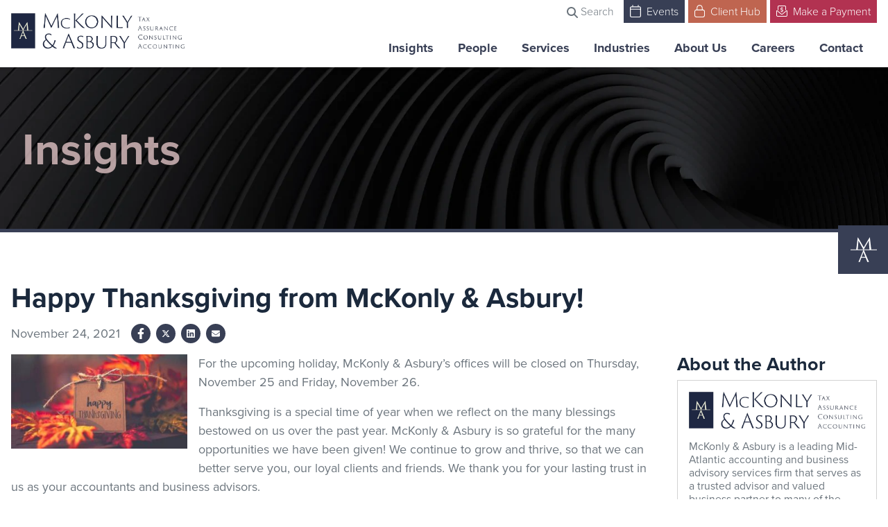

--- FILE ---
content_type: text/html; charset=UTF-8
request_url: https://macpas.com/happy-thanksgiving-from-mckonly-asbury-6/
body_size: 17735
content:
<!doctype html>
<html lang="en-US">
  <head>
    <script type="text/javascript">
        (function(c,l,a,r,i,t,y){
            c[a]=c[a]||function(){(c[a].q=c[a].q||[]).push(arguments)};
            t=l.createElement(r);t.async=1;t.src="https://www.clarity.ms/tag/"+i;
            y=l.getElementsByTagName(r)[0];y.parentNode.insertBefore(t,y);
        })(window, document, "clarity", "script", "qzf0px2ij9");
    </script>
                            <!-- Google tag (gtag.js) -->
          <script async src="https://www.googletagmanager.com/gtag/js?id=G-GM0VMDG7RK"></script>
          <script>
            window.dataLayer = window.dataLayer || [];
            function gtag(){dataLayer.push(arguments);}
            gtag('js', new Date());
            gtag('config', 'G-GM0VMDG7RK');
          </script>
                  
          <!-- Hotjar Tracking Code for https://www.macpas.com/ -->
      <script>
        (function(h,o,t,j,a,r){
          h.hj=h.hj||function(){(h.hj.q=h.hj.q||[]).push(arguments)};
          h._hjSettings={hjid:2250356,hjsv:6};
          a=o.getElementsByTagName('head')[0];
          r=o.createElement('script');r.async=1;
          r.src=t+h._hjSettings.hjid+j+h._hjSettings.hjsv;
          a.appendChild(r);
        })(window,document,'https://static.hotjar.com/c/hotjar-','.js?sv=');
      </script>
    
    <script type="text/javascript" id="hs-script-loader" async defer src="//js.hs-scripts.com/22487573.js"></script>

    <meta charset="utf-8">
    <meta name="viewport" content="width=device-width, initial-scale=1">
    <meta name='robots' content='index, follow, max-image-preview:large, max-snippet:-1, max-video-preview:-1' />

	<title>Happy Thanksgiving | Lancaster CPA Firm | Lancaster Accounting Firm</title>
	<meta name="description" content="Review our Happy Thanksgiving message from our staff to your business and family on Thanksgiving - Lancaster CPA Firm," />
	<link rel="canonical" href="https://macpas.com/happy-thanksgiving-from-mckonly-asbury-6/" />
	<meta property="og:locale" content="en_US" />
	<meta property="og:type" content="article" />
	<meta property="og:title" content="Happy Thanksgiving | Lancaster CPA Firm | Lancaster Accounting Firm" />
	<meta property="og:description" content="Review our Happy Thanksgiving message from our staff to your business and family on Thanksgiving - Lancaster CPA Firm," />
	<meta property="og:url" content="https://macpas.com/happy-thanksgiving-from-mckonly-asbury-6/" />
	<meta property="og:site_name" content="McKonly &amp; Asbury" />
	<meta property="article:published_time" content="2021-11-24T17:30:59+00:00" />
	<meta property="og:image" content="https://macpas.com/wp-content/uploads/2021/11/11.24.26-thanksgiving-blog-1.jpg" />
	<meta property="og:image:width" content="700" />
	<meta property="og:image:height" content="375" />
	<meta property="og:image:type" content="image/jpeg" />
	<meta name="author" content="McKonly &#038; Asbury" />
	<meta name="twitter:card" content="summary_large_image" />
	<meta name="twitter:label1" content="Written by" />
	<meta name="twitter:data1" content="hillaryd" />
	<meta name="twitter:label2" content="Est. reading time" />
	<meta name="twitter:data2" content="1 minute" />
	<script type="application/ld+json" class="yoast-schema-graph">{"@context":"https://schema.org","@graph":[{"@type":["Article","BlogPosting"],"@id":"https://macpas.com/happy-thanksgiving-from-mckonly-asbury-6/#article","isPartOf":{"@id":"https://macpas.com/happy-thanksgiving-from-mckonly-asbury-6/"},"author":{"@id":"https://macpas.com/team/mckonly-asbury/#person"},"headline":"Happy Thanksgiving from McKonly &#038; Asbury!","datePublished":"2021-11-24T17:30:59+00:00","mainEntityOfPage":{"@id":"https://macpas.com/happy-thanksgiving-from-mckonly-asbury-6/"},"wordCount":153,"image":{"@id":"https://macpas.com/happy-thanksgiving-from-mckonly-asbury-6/#primaryimage"},"thumbnailUrl":"https://macpas.com/wp-content/uploads/2021/11/11.24.26-thanksgiving-blog-1.jpg","articleSection":["Firm News"],"inLanguage":"en-US"},{"@type":"WebPage","@id":"https://macpas.com/happy-thanksgiving-from-mckonly-asbury-6/","url":"https://macpas.com/happy-thanksgiving-from-mckonly-asbury-6/","name":"Happy Thanksgiving | Lancaster CPA Firm | Lancaster Accounting Firm","isPartOf":{"@id":"https://macpas.com/#website"},"primaryImageOfPage":{"@id":"https://macpas.com/happy-thanksgiving-from-mckonly-asbury-6/#primaryimage"},"image":{"@id":"https://macpas.com/happy-thanksgiving-from-mckonly-asbury-6/#primaryimage"},"thumbnailUrl":"https://macpas.com/wp-content/uploads/2021/11/11.24.26-thanksgiving-blog-1.jpg","datePublished":"2021-11-24T17:30:59+00:00","author":{"@id":"https://macpas.com/team/mckonly-asbury/#person"},"description":"Review our Happy Thanksgiving message from our staff to your business and family on Thanksgiving - Lancaster CPA Firm,","breadcrumb":{"@id":"https://macpas.com/happy-thanksgiving-from-mckonly-asbury-6/#breadcrumb"},"inLanguage":"en-US","potentialAction":[{"@type":"ReadAction","target":["https://macpas.com/happy-thanksgiving-from-mckonly-asbury-6/"]}]},{"@type":"ImageObject","inLanguage":"en-US","@id":"https://macpas.com/happy-thanksgiving-from-mckonly-asbury-6/#primaryimage","url":"https://macpas.com/wp-content/uploads/2021/11/11.24.26-thanksgiving-blog-1.jpg","contentUrl":"https://macpas.com/wp-content/uploads/2021/11/11.24.26-thanksgiving-blog-1.jpg","width":700,"height":375,"caption":"Happy Thanksgiving from McKonly & Asbury!"},{"@type":"BreadcrumbList","@id":"https://macpas.com/happy-thanksgiving-from-mckonly-asbury-6/#breadcrumb","itemListElement":[{"@type":"ListItem","position":1,"name":"Home","item":"https://macpas.com/"},{"@type":"ListItem","position":2,"name":"Insights","item":"https://macpas.com/insights/"},{"@type":"ListItem","position":3,"name":"Happy Thanksgiving from McKonly &#038; Asbury!"}]},{"@type":"WebSite","@id":"https://macpas.com/#website","url":"https://macpas.com/","name":"McKonly & Asbury","description":"","potentialAction":[{"@type":"SearchAction","target":{"@type":"EntryPoint","urlTemplate":"https://macpas.com/?s={search_term_string}"},"query-input":{"@type":"PropertyValueSpecification","valueRequired":true,"valueName":"search_term_string"}}],"inLanguage":"en-US"},{"@type":"Person","@id":"https://macpas.com/team/mckonly-asbury/#person","name":"McKonly &#038; Asbury","description":"McKonly &amp; Asbury is a leading Mid-Atlantic accounting and business advisory services firm that serves as a trusted advisor and valued business partner to many of the region’s most prominent organizations. With experience across a range of services, including advisory and business consulting, audit and assurance, tax, technology, CMMC, HITRUST,&hellip;","image":{"@type":"ImageObject","@id":"https://macpas.com/team/mckonly-asbury/#primaryimage","url":"https://macpas.com/wp-content/uploads/2023/12/ma_logo_horz_stacked_blue_mark-2.jpg","width":1630,"height":337}}]}</script>


<link rel='dns-prefetch' href='//use.typekit.net' />
<link rel="alternate" title="oEmbed (JSON)" type="application/json+oembed" href="https://macpas.com/wp-json/oembed/1.0/embed?url=https%3A%2F%2Fmacpas.com%2Fhappy-thanksgiving-from-mckonly-asbury-6%2F" />
<link rel="alternate" title="oEmbed (XML)" type="text/xml+oembed" href="https://macpas.com/wp-json/oembed/1.0/embed?url=https%3A%2F%2Fmacpas.com%2Fhappy-thanksgiving-from-mckonly-asbury-6%2F&#038;format=xml" />
<style id='wp-img-auto-sizes-contain-inline-css'>
img:is([sizes=auto i],[sizes^="auto," i]){contain-intrinsic-size:3000px 1500px}
/*# sourceURL=wp-img-auto-sizes-contain-inline-css */
</style>
<link rel='stylesheet' id='megamenu-css' href='https://macpas.com/wp-content/uploads/maxmegamenu/style.css?ver=7f38ae' media='all' />
<link rel='stylesheet' id='dashicons-css' href='https://macpas.com/wp-includes/css/dashicons.min.css?ver=6.9' media='all' />
<link rel='stylesheet' id='megamenu-genericons-css' href='https://macpas.com/wp-content/plugins/megamenu-pro/icons/genericons/genericons/genericons.css?ver=2.4.4' media='all' />
<link rel='stylesheet' id='megamenu-fontawesome6-css' href='https://macpas.com/wp-content/plugins/megamenu-pro/icons/fontawesome6/css/all.min.css?ver=2.4.4' media='all' />
<link rel='stylesheet' id='typekit-css' href='https://use.typekit.net/gox4mdb.css?ver=6.9' media='all' />
<link rel='stylesheet' id='app/0-css' href='https://macpas.com/wp-content/themes/macpas/public/app/css/app.7fb4ed.css' media='all' />
<script src="https://macpas.com/wp-includes/js/jquery/jquery.min.js?ver=3.7.1" id="jquery-core-js"></script>
<script src="https://macpas.com/wp-includes/js/jquery/jquery-migrate.min.js?ver=3.4.1" id="jquery-migrate-js"></script>
<link rel="https://api.w.org/" href="https://macpas.com/wp-json/" /><link rel="alternate" title="JSON" type="application/json" href="https://macpas.com/wp-json/wp/v2/posts/20276" /><link rel="EditURI" type="application/rsd+xml" title="RSD" href="https://macpas.com/xmlrpc.php?rsd" />
<meta name="generator" content="WordPress 6.9" />
<link rel='shortlink' href='https://macpas.com/?p=20276' />
<style>
            .gform_ajax_spinner {
                border: 0.2em solid var(--bs-secondary);
                border-right-color: transparent;
                display: inline-block;
                width: 1rem;
                height: 1rem;
                margin-left: 0.75rem;
                vertical-align: middle;
                border-radius: 50%;
                animation: 0.75s linear infinite spinner-border;
            }

            :root {
                --chosen-input-height: 38px;
                --chosen-font-size: 15px;
            }

            .chosen-container {
                font-family: var(--bs-font-sans-serif) !important;
                font-size: var(--chosen-font-size) !important;
            }

            .chosen-container-single .chosen-single {
                height: var(--chosen-input-height) !important;
                line-height: var(--chosen-line-height) !important;
            }

            .chosen-container-multi .chosen-choices li.search-field input[type="text"] {
                font-family: var(--bs-font-sans-serif) !important;
                height: var(--chosen-input-height) !important;
            }

        </style><link rel="icon" href="https://macpas.com/wp-content/uploads/2024/02/cropped-favicon-32x32.png" sizes="32x32" />
<link rel="icon" href="https://macpas.com/wp-content/uploads/2024/02/cropped-favicon-192x192.png" sizes="192x192" />
<link rel="apple-touch-icon" href="https://macpas.com/wp-content/uploads/2024/02/cropped-favicon-180x180.png" />
<meta name="msapplication-TileImage" content="https://macpas.com/wp-content/uploads/2024/02/cropped-favicon-270x270.png" />
		<style id="wp-custom-css">
			.swiper-button-next.swiper-button-disabled,
.swiper-button-prev.swiper-button-disabled {
  opacity: 0;
}		</style>
		<style type="text/css">/** Mega Menu CSS: fs **/</style>
  <style id='global-styles-inline-css'>
:root{--wp--preset--aspect-ratio--square: 1;--wp--preset--aspect-ratio--4-3: 4/3;--wp--preset--aspect-ratio--3-4: 3/4;--wp--preset--aspect-ratio--3-2: 3/2;--wp--preset--aspect-ratio--2-3: 2/3;--wp--preset--aspect-ratio--16-9: 16/9;--wp--preset--aspect-ratio--9-16: 9/16;--wp--preset--color--black: #000000;--wp--preset--color--cyan-bluish-gray: #abb8c3;--wp--preset--color--white: #ffffff;--wp--preset--color--pale-pink: #f78da7;--wp--preset--color--vivid-red: #cf2e2e;--wp--preset--color--luminous-vivid-orange: #ff6900;--wp--preset--color--luminous-vivid-amber: #fcb900;--wp--preset--color--light-green-cyan: #7bdcb5;--wp--preset--color--vivid-green-cyan: #00d084;--wp--preset--color--pale-cyan-blue: #8ed1fc;--wp--preset--color--vivid-cyan-blue: #0693e3;--wp--preset--color--vivid-purple: #9b51e0;--wp--preset--gradient--vivid-cyan-blue-to-vivid-purple: linear-gradient(135deg,rgb(6,147,227) 0%,rgb(155,81,224) 100%);--wp--preset--gradient--light-green-cyan-to-vivid-green-cyan: linear-gradient(135deg,rgb(122,220,180) 0%,rgb(0,208,130) 100%);--wp--preset--gradient--luminous-vivid-amber-to-luminous-vivid-orange: linear-gradient(135deg,rgb(252,185,0) 0%,rgb(255,105,0) 100%);--wp--preset--gradient--luminous-vivid-orange-to-vivid-red: linear-gradient(135deg,rgb(255,105,0) 0%,rgb(207,46,46) 100%);--wp--preset--gradient--very-light-gray-to-cyan-bluish-gray: linear-gradient(135deg,rgb(238,238,238) 0%,rgb(169,184,195) 100%);--wp--preset--gradient--cool-to-warm-spectrum: linear-gradient(135deg,rgb(74,234,220) 0%,rgb(151,120,209) 20%,rgb(207,42,186) 40%,rgb(238,44,130) 60%,rgb(251,105,98) 80%,rgb(254,248,76) 100%);--wp--preset--gradient--blush-light-purple: linear-gradient(135deg,rgb(255,206,236) 0%,rgb(152,150,240) 100%);--wp--preset--gradient--blush-bordeaux: linear-gradient(135deg,rgb(254,205,165) 0%,rgb(254,45,45) 50%,rgb(107,0,62) 100%);--wp--preset--gradient--luminous-dusk: linear-gradient(135deg,rgb(255,203,112) 0%,rgb(199,81,192) 50%,rgb(65,88,208) 100%);--wp--preset--gradient--pale-ocean: linear-gradient(135deg,rgb(255,245,203) 0%,rgb(182,227,212) 50%,rgb(51,167,181) 100%);--wp--preset--gradient--electric-grass: linear-gradient(135deg,rgb(202,248,128) 0%,rgb(113,206,126) 100%);--wp--preset--gradient--midnight: linear-gradient(135deg,rgb(2,3,129) 0%,rgb(40,116,252) 100%);--wp--preset--font-size--small: 13px;--wp--preset--font-size--medium: 20px;--wp--preset--font-size--large: 36px;--wp--preset--font-size--x-large: 42px;--wp--preset--spacing--20: 0.44rem;--wp--preset--spacing--30: 0.67rem;--wp--preset--spacing--40: 1rem;--wp--preset--spacing--50: 1.5rem;--wp--preset--spacing--60: 2.25rem;--wp--preset--spacing--70: 3.38rem;--wp--preset--spacing--80: 5.06rem;--wp--preset--shadow--natural: 6px 6px 9px rgba(0, 0, 0, 0.2);--wp--preset--shadow--deep: 12px 12px 50px rgba(0, 0, 0, 0.4);--wp--preset--shadow--sharp: 6px 6px 0px rgba(0, 0, 0, 0.2);--wp--preset--shadow--outlined: 6px 6px 0px -3px rgb(255, 255, 255), 6px 6px rgb(0, 0, 0);--wp--preset--shadow--crisp: 6px 6px 0px rgb(0, 0, 0);}:where(.is-layout-flex){gap: 0.5em;}:where(.is-layout-grid){gap: 0.5em;}body .is-layout-flex{display: flex;}.is-layout-flex{flex-wrap: wrap;align-items: center;}.is-layout-flex > :is(*, div){margin: 0;}body .is-layout-grid{display: grid;}.is-layout-grid > :is(*, div){margin: 0;}:where(.wp-block-columns.is-layout-flex){gap: 2em;}:where(.wp-block-columns.is-layout-grid){gap: 2em;}:where(.wp-block-post-template.is-layout-flex){gap: 1.25em;}:where(.wp-block-post-template.is-layout-grid){gap: 1.25em;}.has-black-color{color: var(--wp--preset--color--black) !important;}.has-cyan-bluish-gray-color{color: var(--wp--preset--color--cyan-bluish-gray) !important;}.has-white-color{color: var(--wp--preset--color--white) !important;}.has-pale-pink-color{color: var(--wp--preset--color--pale-pink) !important;}.has-vivid-red-color{color: var(--wp--preset--color--vivid-red) !important;}.has-luminous-vivid-orange-color{color: var(--wp--preset--color--luminous-vivid-orange) !important;}.has-luminous-vivid-amber-color{color: var(--wp--preset--color--luminous-vivid-amber) !important;}.has-light-green-cyan-color{color: var(--wp--preset--color--light-green-cyan) !important;}.has-vivid-green-cyan-color{color: var(--wp--preset--color--vivid-green-cyan) !important;}.has-pale-cyan-blue-color{color: var(--wp--preset--color--pale-cyan-blue) !important;}.has-vivid-cyan-blue-color{color: var(--wp--preset--color--vivid-cyan-blue) !important;}.has-vivid-purple-color{color: var(--wp--preset--color--vivid-purple) !important;}.has-black-background-color{background-color: var(--wp--preset--color--black) !important;}.has-cyan-bluish-gray-background-color{background-color: var(--wp--preset--color--cyan-bluish-gray) !important;}.has-white-background-color{background-color: var(--wp--preset--color--white) !important;}.has-pale-pink-background-color{background-color: var(--wp--preset--color--pale-pink) !important;}.has-vivid-red-background-color{background-color: var(--wp--preset--color--vivid-red) !important;}.has-luminous-vivid-orange-background-color{background-color: var(--wp--preset--color--luminous-vivid-orange) !important;}.has-luminous-vivid-amber-background-color{background-color: var(--wp--preset--color--luminous-vivid-amber) !important;}.has-light-green-cyan-background-color{background-color: var(--wp--preset--color--light-green-cyan) !important;}.has-vivid-green-cyan-background-color{background-color: var(--wp--preset--color--vivid-green-cyan) !important;}.has-pale-cyan-blue-background-color{background-color: var(--wp--preset--color--pale-cyan-blue) !important;}.has-vivid-cyan-blue-background-color{background-color: var(--wp--preset--color--vivid-cyan-blue) !important;}.has-vivid-purple-background-color{background-color: var(--wp--preset--color--vivid-purple) !important;}.has-black-border-color{border-color: var(--wp--preset--color--black) !important;}.has-cyan-bluish-gray-border-color{border-color: var(--wp--preset--color--cyan-bluish-gray) !important;}.has-white-border-color{border-color: var(--wp--preset--color--white) !important;}.has-pale-pink-border-color{border-color: var(--wp--preset--color--pale-pink) !important;}.has-vivid-red-border-color{border-color: var(--wp--preset--color--vivid-red) !important;}.has-luminous-vivid-orange-border-color{border-color: var(--wp--preset--color--luminous-vivid-orange) !important;}.has-luminous-vivid-amber-border-color{border-color: var(--wp--preset--color--luminous-vivid-amber) !important;}.has-light-green-cyan-border-color{border-color: var(--wp--preset--color--light-green-cyan) !important;}.has-vivid-green-cyan-border-color{border-color: var(--wp--preset--color--vivid-green-cyan) !important;}.has-pale-cyan-blue-border-color{border-color: var(--wp--preset--color--pale-cyan-blue) !important;}.has-vivid-cyan-blue-border-color{border-color: var(--wp--preset--color--vivid-cyan-blue) !important;}.has-vivid-purple-border-color{border-color: var(--wp--preset--color--vivid-purple) !important;}.has-vivid-cyan-blue-to-vivid-purple-gradient-background{background: var(--wp--preset--gradient--vivid-cyan-blue-to-vivid-purple) !important;}.has-light-green-cyan-to-vivid-green-cyan-gradient-background{background: var(--wp--preset--gradient--light-green-cyan-to-vivid-green-cyan) !important;}.has-luminous-vivid-amber-to-luminous-vivid-orange-gradient-background{background: var(--wp--preset--gradient--luminous-vivid-amber-to-luminous-vivid-orange) !important;}.has-luminous-vivid-orange-to-vivid-red-gradient-background{background: var(--wp--preset--gradient--luminous-vivid-orange-to-vivid-red) !important;}.has-very-light-gray-to-cyan-bluish-gray-gradient-background{background: var(--wp--preset--gradient--very-light-gray-to-cyan-bluish-gray) !important;}.has-cool-to-warm-spectrum-gradient-background{background: var(--wp--preset--gradient--cool-to-warm-spectrum) !important;}.has-blush-light-purple-gradient-background{background: var(--wp--preset--gradient--blush-light-purple) !important;}.has-blush-bordeaux-gradient-background{background: var(--wp--preset--gradient--blush-bordeaux) !important;}.has-luminous-dusk-gradient-background{background: var(--wp--preset--gradient--luminous-dusk) !important;}.has-pale-ocean-gradient-background{background: var(--wp--preset--gradient--pale-ocean) !important;}.has-electric-grass-gradient-background{background: var(--wp--preset--gradient--electric-grass) !important;}.has-midnight-gradient-background{background: var(--wp--preset--gradient--midnight) !important;}.has-small-font-size{font-size: var(--wp--preset--font-size--small) !important;}.has-medium-font-size{font-size: var(--wp--preset--font-size--medium) !important;}.has-large-font-size{font-size: var(--wp--preset--font-size--large) !important;}.has-x-large-font-size{font-size: var(--wp--preset--font-size--x-large) !important;}
/*# sourceURL=global-styles-inline-css */
</style>
</head>

  <body class="wp-singular post-template-default single single-post postid-20276 single-format-standard wp-embed-responsive wp-theme-macpas mega-menu-primary-navigation happy-thanksgiving-from-mckonly-asbury-6">
        
    <div id="app">
      <a class="visually-hidden-focusable" href="#main">
  Skip to content
</a>

<header class="banner shadow-sm fixed-top">
  <nav class="navbar navbar-expand-lg bg-white pt-0">
    <div class="container-fluid mw-xxl position-relative d-flex">
      <a class="navbar-brand" href="https://macpas.com/">
                  <img class="img-fluid w-100" src="https://macpas.com/wp-content/uploads/2023/12/ma_logo_horz_stacked_blue_mark-2.jpg" alt="https://macpas.com/wp-content/uploads/2023/12/ma_logo_horz_stacked_blue_mark-2.jpg">
              </a>
      
      <div class="d-flex flex-column align-items-end">
        <div class="top-navigation d-none d-lg-flex">
  <ul class="list-unstyled">
    <li class="d-inline">
      <a class="btn btn-sm" href="#" data-bs-toggle="modal" data-bs-target="#modal-search">
        <svg class="text-body icon" xmlns="http://www.w3.org/2000/svg" viewBox="0 0 512 512"><!--! Font Awesome Free 6.7.2 by @fontawesome - https://fontawesome.com License - https://fontawesome.com/license/free (Icons: CC BY 4.0, Fonts: SIL OFL 1.1, Code: MIT License) Copyright 2024 Fonticons, Inc. --><path fill="currentColor" d="M416 208c0 45.9-14.9 88.3-40 122.7L502.6 457.4c12.5 12.5 12.5 32.8 0 45.3s-32.8 12.5-45.3 0L330.7 376c-34.4 25.2-76.8 40-122.7 40C93.1 416 0 322.9 0 208S93.1 0 208 0S416 93.1 416 208zM208 352a144 144 0 1 0 0-288 144 144 0 1 0 0 288z"/></svg> Search
      </a>
    </li>
          <li class="d-inline">
        <a class="btn btn-sm btn-primary" href="https://macpas.com/events/">
          <span style="position: relative; top: -2px;"><svg aria-label="Icon" class="icon-sm me-1" fill="currentColor" xmlns="http://www.w3.org/2000/svg" viewBox="0 0 448 512"><!--! Font Awesome Pro 6.4.2 by @fontawesome - https://fontawesome.com License - https://fontawesome.com/license (Commercial License) Copyright 2023 Fonticons, Inc. --><path d="M112 0c8.8 0 16 7.2 16 16V64H320V16c0-8.8 7.2-16 16-16s16 7.2 16 16V64h32c35.3 0 64 28.7 64 64v32 32V448c0 35.3-28.7 64-64 64H64c-35.3 0-64-28.7-64-64V192 160 128C0 92.7 28.7 64 64 64H96V16c0-8.8 7.2-16 16-16zM416 192H32V448c0 17.7 14.3 32 32 32H384c17.7 0 32-14.3 32-32V192zM384 96H64c-17.7 0-32 14.3-32 32v32H416V128c0-17.7-14.3-32-32-32z"/></svg></span> Events
        </a>
      </li>
              <li class="d-inline">
        <a class="btn btn-sm btn-secondary" href="https://macpas.com/client-service/">
          <span style="position: relative; top: -2px;"><svg aria-label="Icon" class="icon-sm me-1" fill="currentColor" xmlns="http://www.w3.org/2000/svg" viewBox="0 0 448 512"><!--! Font Awesome Pro 6.4.2 by @fontawesome - https://fontawesome.com License - https://fontawesome.com/license (Commercial License) Copyright 2023 Fonticons, Inc. --><path d="M128 128v64H320V128c0-53-43-96-96-96s-96 43-96 96zM96 192V128C96 57.3 153.3 0 224 0s128 57.3 128 128v64h16c44.2 0 80 35.8 80 80V432c0 44.2-35.8 80-80 80H80c-44.2 0-80-35.8-80-80V272c0-44.2 35.8-80 80-80H96zM32 272V432c0 26.5 21.5 48 48 48H368c26.5 0 48-21.5 48-48V272c0-26.5-21.5-48-48-48H80c-26.5 0-48 21.5-48 48z"/></svg></span> Client Hub
        </a>
      </li>
              <li class="d-inline">
        <a class="btn btn-sm btn-tertiary" href="https://macpas.com/make-a-payment/">
          <span style="position: relative; top: -2px;"><svg aria-label="Icon" class="icon-sm me-1" fill="currentColor" xmlns="http://www.w3.org/2000/svg" viewBox="0 0 512 512"><!--! Font Awesome Pro 6.4.2 by @fontawesome - https://fontawesome.com License - https://fontawesome.com/license (Commercial License) Copyright 2023 Fonticons, Inc. --><path d="M392 32H120c-13.3 0-24 10.7-24 24V222.5L77.5 207.2c-4.2-3.4-8.7-6.3-13.5-8.6V56C64 25.1 89.1 0 120 0H392c30.9 0 56 25.1 56 56V198.6c-4.8 2.3-9.3 5.2-13.4 8.6L416 222.5V56c0-13.3-10.7-24-24-24zM35 256c-1.6 0-3 1.3-3 3V448c0 17.7 14.3 32 32 32H448c17.7 0 32-14.3 32-32V259c0-1.6-1.3-3-3-3c-.7 0-1.3 .2-1.9 .7L294.5 405.1C283.7 414 270 418.9 256 418.9s-27.7-4.9-38.5-13.8L36.8 256.7c-.5-.4-1.2-.7-1.9-.7zM0 259c0-19.3 15.6-35 35-35c8.1 0 15.9 2.8 22.2 7.9L237.8 380.3c5.1 4.2 11.6 6.5 18.2 6.5s13.1-2.3 18.2-6.5L454.9 231.9c6.3-5.1 14.1-7.9 22.2-7.9c19.3 0 35 15.6 35 35V448c0 35.3-28.7 64-64 64H64c-35.3 0-64-28.7-64-64V259zM272 88v17.3c8.5 1.2 16.7 3.1 24.1 5.1c8.5 2.3 13.6 11 11.3 19.6s-11 13.6-19.6 11.3c-11.1-3-22-5.2-32.1-5.3c-8.4-.1-17.4 1.8-23.6 5.5c-5.7 3.4-8.1 7.3-8.1 12.8c0 3.7 1.3 6.5 7.3 10.1c6.9 4.1 16.6 7.1 29.2 10.9l.5 .1 0 0 0 0c11.3 3.4 25.3 7.6 36.3 14.6c12.1 7.6 22.4 19.7 22.7 38.2c.3 19.3-9.6 33.3-22.9 41.6c-7.7 4.8-16.4 7.6-25.1 9.1V296c0 8.8-7.2 16-16 16s-16-7.2-16-16V278.2c-11.2-2.1-21.7-5.7-30.9-8.9l0 0c-2.1-.7-4.2-1.4-6.2-2.1c-8.4-2.8-12.9-11.9-10.1-20.2s11.9-12.9 20.2-10.1c2.5 .8 4.8 1.6 7.1 2.4l0 0 0 0 0 0c13.6 4.6 24.6 8.4 36.3 8.7c9.1 .3 17.9-1.7 23.7-5.3c5.1-3.2 7.9-7.3 7.8-14c-.1-4.6-1.8-7.8-7.7-11.6c-6.8-4.3-16.5-7.4-29-11.2l-1.6-.5 0 0 0 0c-11-3.3-24.3-7.3-34.8-13.7c-12-7.2-22.6-18.9-22.7-37.3c-.1-19.4 10.8-32.8 23.8-40.5c7.5-4.4 15.8-7.2 24.1-8.7V88c0-8.8 7.2-16 16-16s16 7.2 16 16z"/></svg></span> Make a Payment
        </a>
      </li>
      </ul>
</div>
        
        <div id="mega-menu-wrap-primary_navigation" class="mega-menu-wrap"><div class="mega-menu-toggle"><div class="mega-toggle-blocks-left"></div><div class="mega-toggle-blocks-center"></div><div class="mega-toggle-blocks-right"><div class='mega-toggle-block mega-menu-toggle-animated-block mega-toggle-block-0' id='mega-toggle-block-0'><button aria-label="Toggle Menu" class="mega-toggle-animated mega-toggle-animated-slider" type="button" aria-expanded="false">
                  <span class="mega-toggle-animated-box">
                    <span class="mega-toggle-animated-inner"></span>
                  </span>
                </button></div></div></div><ul id="mega-menu-primary_navigation" class="mega-menu max-mega-menu mega-menu-horizontal mega-no-js" data-event="hover_intent" data-effect="fade_up" data-effect-speed="200" data-effect-mobile="slide_right" data-effect-speed-mobile="200" data-panel-width=".container" data-mobile-force-width="false" data-second-click="go" data-document-click="collapse" data-vertical-behaviour="standard" data-breakpoint="1100" data-unbind="true" data-mobile-state="collapse_all" data-mobile-direction="vertical" data-hover-intent-timeout="300" data-hover-intent-interval="100" data-overlay-desktop="false" data-overlay-mobile="false"><li class="mega-menu-item mega-menu-item-type-post_type mega-menu-item-object-page mega-current_page_parent mega-align-bottom-left mega-menu-flyout mega-menu-item-24152" id="mega-menu-item-24152"><a class="mega-menu-link" href="https://macpas.com/insights/" tabindex="0">Insights</a></li><li class="mega-menu-item mega-menu-item-type-post_type mega-menu-item-object-page mega-align-bottom-left mega-menu-flyout mega-menu-item-24084" id="mega-menu-item-24084"><a class="mega-menu-link" href="https://macpas.com/leadership-team/" tabindex="0">People</a></li><li class="mega-menu-item mega-menu-item-type-custom mega-menu-item-object-custom mega-menu-item-has-children mega-align-bottom-left mega-menu-tabbed mega-menu-megamenu mega-menu-item-24679" id="mega-menu-item-24679"><a class="mega-menu-link" href="#" aria-expanded="false" tabindex="0">Services<span class="mega-indicator" aria-hidden="true"></span></a>
<ul class="mega-sub-menu">
<li class="mega-menu-item mega-menu-item-type-post_type mega-menu-item-object-service mega-menu-item-has-children mega-menu-megamenu mega-menu-grid mega-menu-item-24127" id="mega-menu-item-24127"><a class="mega-menu-link" href="https://macpas.com/services/advisory-business-consulting/">Advisory &#038; Business Consulting<span class="mega-indicator" aria-hidden="true"></span></a>
	<ul class="mega-sub-menu" role='presentation'>
<li class="mega-menu-row" id="mega-menu-24127-0">
		<ul class="mega-sub-menu" style='--columns:2' role='presentation'>
<li class="mega-menu-column mega-menu-columns-1-of-2" style="--columns:2; --span:1" id="mega-menu-24127-0-0">
			<ul class="mega-sub-menu">
<li class="mega-menu-item mega-menu-item-type-custom mega-menu-item-object-custom mega-menu-column-standard mega-menu-columns-1-of-6 mega-menu-item-25937" style="--columns:6; --span:1" id="mega-menu-item-25937"><a class="mega-menu-link" href="https://macpas.com/services/affordable-housing-property-compliance/">Affordable Housing Property Compliance</a></li><li class="mega-menu-item mega-menu-item-type-post_type mega-menu-item-object-service mega-menu-column-standard mega-menu-columns-1-of-6 mega-menu-item-24130" style="--columns:6; --span:1" id="mega-menu-item-24130"><a class="mega-menu-link" href="https://macpas.com/services/business-valuation-services/">Business Valuation Services</a></li><li class="mega-menu-item mega-menu-item-type-custom mega-menu-item-object-custom mega-menu-column-standard mega-menu-columns-1-of-6 mega-menu-item-24292" style="--columns:6; --span:1" id="mega-menu-item-24292"><a class="mega-menu-link" href="https://macpas.com/services/dale-carnegie-mid-atlantic/">Dale Carnegie Training</a></li><li class="mega-menu-item mega-menu-item-type-post_type mega-menu-item-object-service mega-menu-column-standard mega-menu-columns-1-of-6 mega-menu-item-24134" style="--columns:6; --span:1" id="mega-menu-item-24134"><a class="mega-menu-link" href="https://macpas.com/services/forensic-examination-services/">Forensic Examination</a></li><li class="mega-menu-item mega-menu-item-type-custom mega-menu-item-object-custom mega-menu-column-standard mega-menu-columns-1-of-6 mega-menu-item-25665" style="--columns:6; --span:1" id="mega-menu-item-25665"><a class="mega-menu-link" href="https://macpas.com/services/high-performance-coaching/">High-Performance Coaching</a></li><li class="mega-menu-item mega-menu-item-type-post_type mega-menu-item-object-service mega-menu-item-has-children mega-menu-column-standard mega-menu-columns-1-of-6 mega-menu-item-24137" style="--columns:6; --span:1" id="mega-menu-item-24137"><a class="mega-menu-link" href="https://macpas.com/services/internal-audit/">Internal Audit<span class="mega-indicator" aria-hidden="true"></span></a>
				<ul class="mega-sub-menu">
<li class="mega-menu-item mega-menu-item-type-custom mega-menu-item-object-custom mega-menu-item-25038" id="mega-menu-item-25038"><a class="mega-menu-link" href="https://macpas.com/services/external-quality-assessment/">External Quality Assessment</a></li><li class="mega-menu-item mega-menu-item-type-custom mega-menu-item-object-custom mega-menu-item-24298" id="mega-menu-item-24298"><a class="mega-menu-link" href="https://macpas.com/services/sarbanes-oxley-asssitance/">Sarbanes-Oxley Assistance</a></li>				</ul>
</li><li class="mega-menu-item mega-menu-item-type-custom mega-menu-item-object-custom mega-menu-column-standard mega-menu-columns-1-of-6 mega-menu-clear mega-menu-item-24293" style="--columns:6; --span:1" id="mega-menu-item-24293"><a class="mega-menu-link" href="https://macpas.com/services/litigation-support/">Litigation & Valuation Support</a></li><li class="mega-menu-item mega-menu-item-type-custom mega-menu-item-object-custom mega-menu-column-standard mega-menu-columns-1-of-6 mega-menu-item-25039" style="--columns:6; --span:1" id="mega-menu-item-25039"><a class="mega-menu-link" href="https://macpas.com/services/risk-advisory/">Risk Advisory</a></li><li class="mega-menu-item mega-menu-item-type-custom mega-menu-item-object-custom mega-menu-column-standard mega-menu-columns-1-of-6 mega-menu-item-25279" style="--columns:6; --span:1" id="mega-menu-item-25279"><a class="mega-menu-link" href="https://macpas.com/services/transaction-advisory-services/">Transaction Advisory Services</a></li>			</ul>
</li><li class="mega-menu-column mega-menu-columns-1-of-2" style="--columns:2; --span:1" id="mega-menu-24127-0-1">
			<ul class="mega-sub-menu">
<li class="mega-menu-item mega-menu-item-type-widget widget_custom_html mega-menu-item-custom_html-2" id="mega-menu-item-custom_html-2"><h4 class="mega-block-title">Featured Article</h4><div class="textwidget custom-html-widget"><div class="mega-menu-featured-post">  <div class="mt-2 mb-2 h5 text-orange">Is an Appraisal the Same as a Business Valuation?</div>  <a class="ratio ratio-16x9 d-block mb-2" href="https://macpas.com/is-an-appraisal-the-same-as-a-business-valuation/">    <img class="object-fit-cover" src="https://macpas.com/wp-content/uploads/2025/10/Business-Valuation-Blog-image-10.20.25-300x161.jpg" alt="Is an Appraisal the Same as a Business Valuation?">  </a>  <p class="mb-3 excerpt">Our Business Valuation team has performed business valuation services for dozens of entities with their primary asset being real estate. When discussing&hellip; <a href="https://macpas.com/is-an-appraisal-the-same-as-a-business-valuation/" class="read-more">Read more </a></p>  <p class="mb-3 permalink"><a class="btn btn-secondary btn-sm" href="https://macpas.com/is-an-appraisal-the-same-as-a-business-valuation/">Read More</a></p></div></div></li>			</ul>
</li>		</ul>
</li>	</ul>
</li><li class="mega-menu-item mega-menu-item-type-post_type mega-menu-item-object-service mega-menu-item-has-children mega-menu-megamenu mega-menu-grid mega-menu-item-24128" id="mega-menu-item-24128"><a class="mega-menu-link" href="https://macpas.com/services/audit-assurance/">Audit &#038; Assurance<span class="mega-indicator" aria-hidden="true"></span></a>
	<ul class="mega-sub-menu" role='presentation'>
<li class="mega-menu-row" id="mega-menu-24128-0">
		<ul class="mega-sub-menu" style='--columns:2' role='presentation'>
<li class="mega-menu-column mega-menu-columns-1-of-2" style="--columns:2; --span:1" id="mega-menu-24128-0-0">
			<ul class="mega-sub-menu">
<li class="mega-menu-item mega-menu-item-type-custom mega-menu-item-object-custom mega-menu-column-standard mega-menu-columns-1-of-6 mega-menu-item-24299" style="--columns:6; --span:1" id="mega-menu-item-24299"><a class="mega-menu-link" href="https://macpas.com/services/audit-review-compilation/">Audit, Review & Compilation</a></li><li class="mega-menu-item mega-menu-item-type-custom mega-menu-item-object-custom mega-menu-column-standard mega-menu-columns-1-of-6 mega-menu-item-24300" style="--columns:6; --span:1" id="mega-menu-item-24300"><a class="mega-menu-link" href="https://macpas.com/services/employee-benefit-plans/">Employee Benefit Plans</a></li><li class="mega-menu-item mega-menu-item-type-custom mega-menu-item-object-custom mega-menu-column-standard mega-menu-columns-1-of-6 mega-menu-item-26217" style="--columns:6; --span:1" id="mega-menu-item-26217"><a class="mega-menu-link" href="https://macpas.com/services/far-compliance-audits-consulting/">FAR Compliance: Audits and Consulting Services</a></li><li class="mega-menu-item mega-menu-item-type-custom mega-menu-item-object-custom mega-menu-column-standard mega-menu-columns-1-of-6 mega-menu-item-24301" style="--columns:6; --span:1" id="mega-menu-item-24301"><a class="mega-menu-link" href="https://macpas.com/services/hipaa-compliance-audits/">HIPAA</a></li><li class="mega-menu-item mega-menu-item-type-custom mega-menu-item-object-custom mega-menu-item-has-children mega-menu-column-standard mega-menu-columns-1-of-6 mega-menu-item-24303" style="--columns:6; --span:1" id="mega-menu-item-24303"><a class="mega-menu-link" href="https://macpas.com/services/hitrust/">HITRUST<span class="mega-indicator" aria-hidden="true"></span></a>
				<ul class="mega-sub-menu">
<li class="mega-menu-item mega-menu-item-type-custom mega-menu-item-object-custom mega-menu-item-25582" id="mega-menu-item-25582"><a class="mega-menu-link" href="https://macpas.com/services/hitrust-e1/">HITRUST e1 Assessment</a></li><li class="mega-menu-item mega-menu-item-type-custom mega-menu-item-object-custom mega-menu-item-25583" id="mega-menu-item-25583"><a class="mega-menu-link" href="https://macpas.com/services/hitrust-leading-security-i1/">HITRUST i1 Assessment</a></li><li class="mega-menu-item mega-menu-item-type-custom mega-menu-item-object-custom mega-menu-item-25581" id="mega-menu-item-25581"><a class="mega-menu-link" href="https://macpas.com/services/hitrust-r2-certification/">HITRUST r2 Assessment</a></li>				</ul>
</li><li class="mega-menu-item mega-menu-item-type-custom mega-menu-item-object-custom mega-menu-item-has-children mega-menu-column-standard mega-menu-columns-1-of-6 mega-menu-item-24304" style="--columns:6; --span:1" id="mega-menu-item-24304"><a class="mega-menu-link" href="https://macpas.com/services/soc-reports/">SOC Audits<span class="mega-indicator" aria-hidden="true"></span></a>
				<ul class="mega-sub-menu">
<li class="mega-menu-item mega-menu-item-type-custom mega-menu-item-object-custom mega-menu-item-25259" id="mega-menu-item-25259"><a class="mega-menu-link" href="https://macpas.com/services/soc-preassessments/">SOC Readiness Assessments</a></li><li class="mega-menu-item mega-menu-item-type-custom mega-menu-item-object-custom mega-menu-item-24503" id="mega-menu-item-24503"><a class="mega-menu-link" href="https://macpas.com/services/soc-1-examinations-audits/">SOC 1 Audits</a></li><li class="mega-menu-item mega-menu-item-type-custom mega-menu-item-object-custom mega-menu-item-24501" id="mega-menu-item-24501"><a class="mega-menu-link" href="https://macpas.com/services/soc-2-examinations-audits/">SOC 2 Audits</a></li><li class="mega-menu-item mega-menu-item-type-custom mega-menu-item-object-custom mega-menu-item-24502" id="mega-menu-item-24502"><a class="mega-menu-link" href="https://macpas.com/services/soc-for-cybersecurity/">SOC for Cybersecurity</a></li>				</ul>
</li>			</ul>
</li><li class="mega-menu-column mega-menu-columns-1-of-2" style="--columns:2; --span:1" id="mega-menu-24128-0-1">
			<ul class="mega-sub-menu">
<li class="mega-menu-item mega-menu-item-type-widget widget_custom_html mega-menu-item-custom_html-3" id="mega-menu-item-custom_html-3"><h4 class="mega-block-title">Featured Article</h4><div class="textwidget custom-html-widget"><div class="mega-menu-featured-post">  <div class="mt-2 mb-2 h5 text-orange">Fraud in a Financial Statement Audit</div>  <a class="ratio ratio-16x9 d-block mb-2" href="https://macpas.com/fraud-in-a-financial-statement-audit/">    <img class="object-fit-cover" src="https://macpas.com/wp-content/uploads/2025/09/Healthcare-Blog-image-9.29.25-300x161.jpg" alt="Fraud in a Financial Statement Audit">  </a>  <p class="mb-3 excerpt">The primary purpose of an audit is to express an opinion on the financial statements as a whole. Audits are not specifically&hellip; <a href="https://macpas.com/fraud-in-a-financial-statement-audit/" class="read-more">Read more </a></p>  <p class="mb-3 permalink"><a class="btn btn-secondary btn-sm" href="https://macpas.com/fraud-in-a-financial-statement-audit/">Read More</a></p></div></div></li>			</ul>
</li>		</ul>
</li>	</ul>
</li><li class="mega-menu-item mega-menu-item-type-post_type mega-menu-item-object-service mega-menu-item-has-children mega-menu-megamenu mega-menu-grid mega-menu-item-24143" id="mega-menu-item-24143"><a class="mega-menu-link" href="https://macpas.com/services/tax-services/">Tax<span class="mega-indicator" aria-hidden="true"></span></a>
	<ul class="mega-sub-menu" role='presentation'>
<li class="mega-menu-row" id="mega-menu-24143-0">
		<ul class="mega-sub-menu" style='--columns:2' role='presentation'>
<li class="mega-menu-column mega-menu-columns-1-of-2" style="--columns:2; --span:1" id="mega-menu-24143-0-0">
			<ul class="mega-sub-menu">
<li class="mega-menu-item mega-menu-item-type-custom mega-menu-item-object-custom mega-menu-column-standard mega-menu-columns-1-of-6 mega-menu-item-25007" style="--columns:6; --span:1" id="mega-menu-item-25007"><a class="mega-menu-link" href="https://macpas.com/services/choice-of-entity-selection/">Choice of Entity</a></li><li class="mega-menu-item mega-menu-item-type-custom mega-menu-item-object-custom mega-menu-column-standard mega-menu-columns-1-of-6 mega-menu-item-24308" style="--columns:6; --span:1" id="mega-menu-item-24308"><a class="mega-menu-link" href="https://macpas.com/services/estate-planning-administration/">Estate Planning & Administration</a></li><li class="mega-menu-item mega-menu-item-type-custom mega-menu-item-object-custom mega-menu-column-standard mega-menu-columns-1-of-6 mega-menu-item-24974" style="--columns:6; --span:1" id="mega-menu-item-24974"><a class="mega-menu-link" href="https://macpas.com/services/research-and-development-tax-credit/">Research & Development</a></li><li class="mega-menu-item mega-menu-item-type-post_type mega-menu-item-object-service mega-menu-item-has-children mega-menu-column-standard mega-menu-columns-1-of-6 mega-menu-item-24141" style="--columns:6; --span:1" id="mega-menu-item-24141"><a class="mega-menu-link" href="https://macpas.com/services/state-and-local-tax/">State and Local Tax<span class="mega-indicator" aria-hidden="true"></span></a>
				<ul class="mega-sub-menu">
<li class="mega-menu-item mega-menu-item-type-custom mega-menu-item-object-custom mega-menu-item-24651" id="mega-menu-item-24651"><a class="mega-menu-link" href="https://macpas.com/services/sales-tax-filing/">Sales Tax Filings</a></li><li class="mega-menu-item mega-menu-item-type-custom mega-menu-item-object-custom mega-menu-item-24655" id="mega-menu-item-24655"><a class="mega-menu-link" href="https://macpas.com/services/sales-use-tax-review/">Sales & Use Tax Reviews</a></li>				</ul>
</li><li class="mega-menu-item mega-menu-item-type-custom mega-menu-item-object-custom mega-menu-column-standard mega-menu-columns-1-of-6 mega-menu-item-24310" style="--columns:6; --span:1" id="mega-menu-item-24310"><a class="mega-menu-link" href="https://macpas.com/services/tax-compliance-planning/">Tax Compliance & Planning</a></li><li class="mega-menu-item mega-menu-item-type-post_type mega-menu-item-object-service mega-menu-column-standard mega-menu-columns-1-of-6 mega-menu-item-24144" style="--columns:6; --span:1" id="mega-menu-item-24144"><a class="mega-menu-link" href="https://macpas.com/services/transaction-advisory-services/">Transaction Advisory Services</a></li>			</ul>
</li><li class="mega-menu-column mega-menu-columns-1-of-2" style="--columns:2; --span:1" id="mega-menu-24143-0-1">
			<ul class="mega-sub-menu">
<li class="mega-menu-item mega-menu-item-type-widget widget_custom_html mega-menu-item-custom_html-4" id="mega-menu-item-custom_html-4"><h4 class="mega-block-title">Featured Article</h4><div class="textwidget custom-html-widget"><div class="mega-menu-featured-post">  <div class="mt-2 mb-2 h5 text-orange">5 Exciting Tax Law Changes for Construction Contractors</div>  <a class="ratio ratio-16x9 d-block mb-2" href="https://macpas.com/5-exciting-tax-law-changes-for-construction-contractors/">    <img class="object-fit-cover" src="https://macpas.com/wp-content/uploads/2025/11/AEC-Blog-image-11.7.25-300x161.jpg" alt="5 Exciting Tax Law Changes for Construction Contractors">  </a>  <p class="mb-3 excerpt">It’s that time of year again; tax season will be upon us before we know it – whether we like it or&hellip; <a href="https://macpas.com/5-exciting-tax-law-changes-for-construction-contractors/" class="read-more">Read more </a></p>  <p class="mb-3 permalink"><a class="btn btn-secondary btn-sm" href="https://macpas.com/5-exciting-tax-law-changes-for-construction-contractors/">Read More</a></p></div></div></li>			</ul>
</li>		</ul>
</li>	</ul>
</li><li class="mega-menu-item mega-menu-item-type-custom mega-menu-item-object-custom mega-menu-item-has-children mega-menu-megamenu mega-menu-grid mega-menu-item-26492" id="mega-menu-item-26492"><a class="mega-menu-link" href="https://macpas.com/services/entrepreneurial-accounting-solutions/">Entrepreneurial Accounting Solutions<span class="mega-indicator" aria-hidden="true"></span></a>
	<ul class="mega-sub-menu" role='presentation'>
<li class="mega-menu-row" id="mega-menu-26492-0">
		<ul class="mega-sub-menu" style='--columns:2' role='presentation'>
<li class="mega-menu-column mega-menu-columns-1-of-2" style="--columns:2; --span:1" id="mega-menu-26492-0-0">
			<ul class="mega-sub-menu">
<li class="mega-menu-item mega-menu-item-type-post_type mega-menu-item-object-service mega-menu-column-standard mega-menu-columns-1-of-6 mega-menu-item-24129" style="--columns:6; --span:1" id="mega-menu-item-24129"><a class="mega-menu-link" href="https://macpas.com/services/back-office-bookkeeping/">Back Office Accounting</a></li><li class="mega-menu-item mega-menu-item-type-post_type mega-menu-item-object-service mega-menu-column-standard mega-menu-columns-1-of-6 mega-menu-item-24135" style="--columns:6; --span:1" id="mega-menu-item-24135"><a class="mega-menu-link" href="https://macpas.com/services/franchise-solutions/">Franchise Solutions</a></li><li class="mega-menu-item mega-menu-item-type-custom mega-menu-item-object-custom mega-menu-column-standard mega-menu-columns-1-of-6 mega-menu-item-24509" style="--columns:6; --span:1" id="mega-menu-item-24509"><a class="mega-menu-link" href="https://macpas.com/services/outsourced-accounting/">Outsourced Accounting</a></li>			</ul>
</li><li class="mega-menu-column mega-menu-columns-1-of-2" style="--columns:2; --span:1" id="mega-menu-26492-0-1">
			<ul class="mega-sub-menu">
<li class="mega-menu-item mega-menu-item-type-widget widget_custom_html mega-menu-item-custom_html-5" id="mega-menu-item-custom_html-5"><h4 class="mega-block-title">Featured Article</h4><div class="textwidget custom-html-widget"><div class="mega-menu-featured-post">  <div class="mt-2 mb-2 h5 text-orange">Preparing to Close the Year: Key Items to Review in Your Financial Statements</div>  <a class="ratio ratio-16x9 d-block mb-2" href="https://macpas.com/preparing-to-close-the-year-key-items-to-review-in-your-financial-statements/">    <img class="object-fit-cover" src="https://macpas.com/wp-content/uploads/2025/11/EAS-Blog-image-11.12.25-300x161.jpg" alt="Preparing to Close the Year: Key Items to Review in Your Financial Statements">  </a>  <p class="mb-3 excerpt">With the year-end quickly approaching, the time has come to start reviewing financial statements. Here’s a brief overview of the reports to&hellip; <a href="https://macpas.com/preparing-to-close-the-year-key-items-to-review-in-your-financial-statements/" class="read-more">Read more </a></p>  <p class="mb-3 permalink"><a class="btn btn-secondary btn-sm" href="https://macpas.com/preparing-to-close-the-year-key-items-to-review-in-your-financial-statements/">Read More</a></p></div></div></li>			</ul>
</li>		</ul>
</li>	</ul>
</li><li class="mega-menu-item mega-menu-item-type-post_type mega-menu-item-object-service mega-menu-item-has-children mega-menu-megamenu mega-menu-grid mega-menu-item-24142" id="mega-menu-item-24142"><a class="mega-menu-link" href="https://macpas.com/services/system-and-organization-controls/">SOC & Technology<span class="mega-indicator" aria-hidden="true"></span></a>
	<ul class="mega-sub-menu" role='presentation'>
<li class="mega-menu-row" id="mega-menu-24142-0">
		<ul class="mega-sub-menu" style='--columns:2' role='presentation'>
<li class="mega-menu-column mega-menu-columns-1-of-2" style="--columns:2; --span:1" id="mega-menu-24142-0-0">
			<ul class="mega-sub-menu">
<li class="mega-menu-item mega-menu-item-type-post_type mega-menu-item-object-service mega-menu-column-standard mega-menu-columns-1-of-6 mega-menu-item-24132" style="--columns:6; --span:1" id="mega-menu-item-24132"><a class="mega-menu-link" href="https://macpas.com/services/cybersecurity-services/">Cybersecurity</a></li><li class="mega-menu-item mega-menu-item-type-custom mega-menu-item-object-custom mega-menu-column-standard mega-menu-columns-1-of-6 mega-menu-item-25028" style="--columns:6; --span:1" id="mega-menu-item-25028"><a class="mega-menu-link" href="https://macpas.com/services/cmmc/">CMMC</a></li><li class="mega-menu-item mega-menu-item-type-custom mega-menu-item-object-custom mega-menu-column-standard mega-menu-columns-1-of-6 mega-menu-item-24312" style="--columns:6; --span:1" id="mega-menu-item-24312"><a class="mega-menu-link" href="https://macpas.com/services/hipaa-compliance-audits/">HIPAA</a></li><li class="mega-menu-item mega-menu-item-type-custom mega-menu-item-object-custom mega-menu-item-has-children mega-menu-column-standard mega-menu-columns-1-of-6 mega-menu-item-24669" style="--columns:6; --span:1" id="mega-menu-item-24669"><a class="mega-menu-link" href="https://macpas.com/services/hitrust/">HITRUST<span class="mega-indicator" aria-hidden="true"></span></a>
				<ul class="mega-sub-menu">
<li class="mega-menu-item mega-menu-item-type-custom mega-menu-item-object-custom mega-menu-item-25575" id="mega-menu-item-25575"><a class="mega-menu-link" href="https://macpas.com/services/hitrust-e1/">HITRUST e1 Assessment</a></li><li class="mega-menu-item mega-menu-item-type-custom mega-menu-item-object-custom mega-menu-item-25578" id="mega-menu-item-25578"><a class="mega-menu-link" href="https://macpas.com/services/hitrust-leading-security-i1/">HITRUST i1 Assessment</a></li><li class="mega-menu-item mega-menu-item-type-custom mega-menu-item-object-custom mega-menu-item-25580" id="mega-menu-item-25580"><a class="mega-menu-link" href="https://macpas.com/services/hitrust-r2-certification/">HITRUST r2 Assessment</a></li>				</ul>
</li><li class="mega-menu-item mega-menu-item-type-custom mega-menu-item-object-custom mega-menu-item-has-children mega-menu-column-standard mega-menu-columns-1-of-6 mega-menu-item-24657" style="--columns:6; --span:1" id="mega-menu-item-24657"><a class="mega-menu-link" href="https://macpas.com/services/soc-reports/">SOC Audits<span class="mega-indicator" aria-hidden="true"></span></a>
				<ul class="mega-sub-menu">
<li class="mega-menu-item mega-menu-item-type-custom mega-menu-item-object-custom mega-menu-item-25258" id="mega-menu-item-25258"><a class="mega-menu-link" href="https://macpas.com/services/soc-preassessments/">SOC Readiness Assessments</a></li><li class="mega-menu-item mega-menu-item-type-custom mega-menu-item-object-custom mega-menu-item-24658" id="mega-menu-item-24658"><a class="mega-menu-link" href="https://macpas.com/services/soc-1-examinations-audits/">SOC 1 Audits</a></li><li class="mega-menu-item mega-menu-item-type-custom mega-menu-item-object-custom mega-menu-item-24659" id="mega-menu-item-24659"><a class="mega-menu-link" href="https://macpas.com/services/soc-2-examinations-audits/">SOC 2 Audits</a></li><li class="mega-menu-item mega-menu-item-type-custom mega-menu-item-object-custom mega-menu-item-24660" id="mega-menu-item-24660"><a class="mega-menu-link" href="https://macpas.com/services/soc-for-cybersecurity/">SOC for Cybersecurity</a></li>				</ul>
</li>			</ul>
</li><li class="mega-menu-column mega-menu-columns-1-of-2" style="--columns:2; --span:1" id="mega-menu-24142-0-1">
			<ul class="mega-sub-menu">
<li class="mega-menu-item mega-menu-item-type-widget widget_custom_html mega-menu-item-custom_html-6" id="mega-menu-item-custom_html-6"><h4 class="mega-block-title">Featured Article</h4><div class="textwidget custom-html-widget"><div class="mega-menu-featured-post">  <div class="mt-2 mb-2 h5 text-orange">Crafting Your CMMC Level 2 System Security Plan: A Practical Guide</div>  <a class="ratio ratio-16x9 d-block mb-2" href="https://macpas.com/crafting-your-cmmc-level-2-system-security-plan-a-practical-guide/">    <img class="object-fit-cover" src="https://macpas.com/wp-content/uploads/2025/10/CMMC-Blog-image-10.30.25-300x161.jpg" alt="Crafting Your CMMC Level 2 System Security Plan: A Practical Guide">  </a>  <p class="mb-3 excerpt">Key Takeaways

Cover All 320 Objectives: Each of the 110 CMMC Level 2 controls contains multiple objectives – every one must be&hellip; <a href="https://macpas.com/crafting-your-cmmc-level-2-system-security-plan-a-practical-guide/" class="read-more">Read more </a></p>  <p class="mb-3 permalink"><a class="btn btn-secondary btn-sm" href="https://macpas.com/crafting-your-cmmc-level-2-system-security-plan-a-practical-guide/">Read More</a></p></div></div></li>			</ul>
</li>		</ul>
</li>	</ul>
</li></ul>
</li><li class="mega-menu-item mega-menu-item-type-custom mega-menu-item-object-custom mega-menu-item-has-children mega-align-bottom-left mega-menu-flyout mega-menu-item-24852" id="mega-menu-item-24852"><a class="mega-menu-link" href="#" aria-expanded="false" tabindex="0">Industries<span class="mega-indicator" aria-hidden="true"></span></a>
<ul class="mega-sub-menu">
<li class="mega-menu-item mega-menu-item-type-post_type mega-menu-item-object-industry mega-menu-item-24121" id="mega-menu-item-24121"><a class="mega-menu-link" href="https://macpas.com/industries/affordable-housing/">Affordable Housing</a></li><li class="mega-menu-item mega-menu-item-type-post_type mega-menu-item-object-industry mega-menu-item-24122" id="mega-menu-item-24122"><a class="mega-menu-link" href="https://macpas.com/industries/construction/">Architecture, Engineering, and Construction (AEC)</a></li><li class="mega-menu-item mega-menu-item-type-custom mega-menu-item-object-custom mega-menu-item-24405" id="mega-menu-item-24405"><a class="mega-menu-link" href="https://macpas.com/industries/entrepreneurial/">Entrepreneurial</a></li><li class="mega-menu-item mega-menu-item-type-post_type mega-menu-item-object-industry mega-menu-item-24123" id="mega-menu-item-24123"><a class="mega-menu-link" href="https://macpas.com/industries/family-owned-business/">Family-Owned Business</a></li><li class="mega-menu-item mega-menu-item-type-custom mega-menu-item-object-custom mega-menu-item-24662" id="mega-menu-item-24662"><a class="mega-menu-link" href="https://macpas.com/industries/franchises/">Franchises</a></li><li class="mega-menu-item mega-menu-item-type-post_type mega-menu-item-object-industry mega-menu-item-24124" id="mega-menu-item-24124"><a class="mega-menu-link" href="https://macpas.com/industries/healthcare/">Healthcare</a></li><li class="mega-menu-item mega-menu-item-type-post_type mega-menu-item-object-industry mega-menu-item-24125" id="mega-menu-item-24125"><a class="mega-menu-link" href="https://macpas.com/industries/manufacturing-distribution/">Manufacturing &#038; Distribution</a></li><li class="mega-menu-item mega-menu-item-type-post_type mega-menu-item-object-industry mega-menu-item-24126" id="mega-menu-item-24126"><a class="mega-menu-link" href="https://macpas.com/industries/nonprofit/">Nonprofit</a></li><li class="mega-menu-item mega-menu-item-type-custom mega-menu-item-object-custom mega-menu-item-24936" id="mega-menu-item-24936"><a class="mega-menu-link" href="https://macpas.com/industries/public-companies/">Public Companies</a></li><li class="mega-menu-item mega-menu-item-type-custom mega-menu-item-object-custom mega-menu-item-24923" id="mega-menu-item-24923"><a class="mega-menu-link" href="https://macpas.com/industries/soc-cybersecurity/">SOC & Cybersecurity</a></li></ul>
</li><li class="mega-menu-item mega-menu-item-type-post_type mega-menu-item-object-page mega-menu-item-has-children mega-align-bottom-left mega-menu-flyout mega-menu-item-24120" id="mega-menu-item-24120"><a class="mega-menu-link" href="https://macpas.com/about-us/" aria-expanded="false" tabindex="0">About Us<span class="mega-indicator" aria-hidden="true"></span></a>
<ul class="mega-sub-menu">
<li class="mega-menu-item mega-menu-item-type-post_type mega-menu-item-object-page mega-menu-item-24407" id="mega-menu-item-24407"><a class="mega-menu-link" href="https://macpas.com/about-us/">Meet McKonly & Asbury</a></li><li class="mega-menu-item mega-menu-item-type-custom mega-menu-item-object-custom mega-menu-item-24665" id="mega-menu-item-24665"><a class="mega-menu-link" href="https://macpas.com/accomplishments/">Accomplishments</a></li><li class="mega-menu-item mega-menu-item-type-post_type mega-menu-item-object-page mega-menu-item-24066" id="mega-menu-item-24066"><a class="mega-menu-link" href="https://macpas.com/affiliations/">Affiliations</a></li><li class="mega-menu-item mega-menu-item-type-custom mega-menu-item-object-custom mega-menu-item-24663" id="mega-menu-item-24663"><a class="mega-menu-link" href="https://macpas.com/careers-culture/core-values/">Core Values & Mission</a></li></ul>
</li><li class="mega-menu-item mega-menu-item-type-custom mega-menu-item-object-custom mega-menu-item-has-children mega-align-bottom-left mega-menu-flyout mega-menu-item-24153" id="mega-menu-item-24153"><a class="mega-menu-link" href="/careers-culture/" aria-expanded="false" tabindex="0">Careers<span class="mega-indicator" aria-hidden="true"></span></a>
<ul class="mega-sub-menu">
<li class="mega-menu-item mega-menu-item-type-post_type mega-menu-item-object-page mega-menu-item-24067" id="mega-menu-item-24067"><a class="mega-menu-link" href="https://macpas.com/careers-culture/">Careers &#038; Culture</a></li><li class="mega-menu-item mega-menu-item-type-post_type mega-menu-item-object-page mega-menu-item-24069" id="mega-menu-item-24069"><a class="mega-menu-link" href="https://macpas.com/careers-culture/core-values/">Core Values & Mission</a></li><li class="mega-menu-item mega-menu-item-type-post_type mega-menu-item-object-page mega-menu-item-has-children mega-menu-item-24668" id="mega-menu-item-24668"><a class="mega-menu-link" href="https://macpas.com/careers-culture/students/" aria-expanded="false">Students<span class="mega-indicator" aria-hidden="true"></span></a>
	<ul class="mega-sub-menu">
<li class="mega-menu-item mega-menu-item-type-custom mega-menu-item-object-custom mega-menu-item-25026" id="mega-menu-item-25026"><a class="mega-menu-link" href="https://macpas.com/careers-culture/firm-scholarship-fund/">Scholarship Fund</a></li>	</ul>
</li><li class="mega-menu-item mega-menu-item-type-post_type mega-menu-item-object-page mega-menu-item-24675" id="mega-menu-item-24675"><a class="mega-menu-link" href="https://macpas.com/careers-culture/experienced-professionals/">Experienced Professionals</a></li><li class="mega-menu-item mega-menu-item-type-custom mega-menu-item-object-custom mega-menu-item-25104" id="mega-menu-item-25104"><a class="mega-menu-link" href="https://recruiting.paylocity.com/recruiting/jobs/All/198b2c69-acd0-43c2-aa90-0faeeb372e6a/McKonly-Asbury-LLP">Apply Now</a></li></ul>
</li><li class="mega-menu-item mega-menu-item-type-post_type mega-menu-item-object-page mega-menu-item-has-children mega-align-bottom-left mega-menu-flyout mega-menu-item-24115" id="mega-menu-item-24115"><a class="mega-menu-link" href="https://macpas.com/contact/" aria-expanded="false" tabindex="0">Contact<span class="mega-indicator" aria-hidden="true"></span></a>
<ul class="mega-sub-menu">
<li class="mega-menu-item mega-menu-item-type-custom mega-menu-item-object-custom mega-menu-item-24546" id="mega-menu-item-24546"><a class="mega-menu-link" href="https://macpas.com/contact/">Contact Us</a></li><li class="mega-menu-item mega-menu-item-type-post_type mega-menu-item-object-page mega-menu-item-24118" id="mega-menu-item-24118"><a class="mega-menu-link" href="https://macpas.com/camp-hill-pa-cpa-accountants/">Camp Hill CPA</a></li><li class="mega-menu-item mega-menu-item-type-post_type mega-menu-item-object-page mega-menu-item-24117" id="mega-menu-item-24117"><a class="mega-menu-link" href="https://macpas.com/lancaster-pa-cpa-firm/">Lancaster CPA</a></li><li class="mega-menu-item mega-menu-item-type-post_type mega-menu-item-object-page mega-menu-item-24119" id="mega-menu-item-24119"><a class="mega-menu-link" href="https://macpas.com/bloomsburg-pa-cpa-accountants/">Bloomsburg CPA</a></li><li class="mega-menu-item mega-menu-item-type-post_type mega-menu-item-object-page mega-menu-item-24116" id="mega-menu-item-24116"><a class="mega-menu-link" href="https://macpas.com/philadelphia-pa-cpa-accountants/">Philadelphia CPA</a></li></ul>
</li><li class="mega-menu-item mega-menu-item-type-custom mega-menu-item-object-custom mega-align-bottom-left mega-menu-flyout mega-hide-on-desktop mega-menu-item-26821" id="mega-menu-item-26821"><a class="mega-menu-link" href="https://macpas.com/events/" tabindex="0">Events</a></li><li class="mega-menu-item mega-menu-item-type-custom mega-menu-item-object-custom mega-align-bottom-left mega-menu-flyout mega-hide-on-desktop mega-menu-item-26822" id="mega-menu-item-26822"><a class="mega-menu-link" href="https://macpas.com/client-service/" tabindex="0">Client Portal</a></li><li class="mega-menu-item mega-menu-item-type-custom mega-menu-item-object-custom mega-align-bottom-left mega-menu-flyout mega-hide-on-desktop mega-menu-item-26823" id="mega-menu-item-26823"><a class="mega-menu-link" href="https://macpas.com/make-a-payment/" tabindex="0">Make a Payment</a></li></ul><button class='mega-close' aria-label='Close'></button></div>
<div class="d-mega-menu-desktop-none">
  <a class="btn btn-sm" href="#" data-bs-toggle="modal" data-bs-target="#modal-search">
    <svg class="text-body icon" xmlns="http://www.w3.org/2000/svg" viewBox="0 0 512 512"><!--! Font Awesome Free 6.7.2 by @fontawesome - https://fontawesome.com License - https://fontawesome.com/license/free (Icons: CC BY 4.0, Fonts: SIL OFL 1.1, Code: MIT License) Copyright 2024 Fonticons, Inc. --><path fill="currentColor" d="M416 208c0 45.9-14.9 88.3-40 122.7L502.6 457.4c12.5 12.5 12.5 32.8 0 45.3s-32.8 12.5-45.3 0L330.7 376c-34.4 25.2-76.8 40-122.7 40C93.1 416 0 322.9 0 208S93.1 0 208 0S416 93.1 416 208zM208 352a144 144 0 1 0 0-288 144 144 0 1 0 0 288z"/></svg> Search
  </a>
</div>
      </div>
    </div>
  </nav>
</header>

  <main id="main" class="main">
      <div class="layout layout-page-header has-bg position-relative bg-dark-subtle w-100 overflow-hidden border-bottom border-bottom-primary border-bottom-5" style="height: 30vh; min-height: 15rem;background-image: url(https://macpas.com/wp-content/uploads/2024/01/ma_generic_header_1.jpg);background-size: cover;">
  <div class="overlay  w-100 h-100 position-absolute start-0 top-0 z-1" style="mix-blend-mode: color;"></div>
  <div class="container-fluid mw-xxl h-100 position-relative z-2">
          <div class="d-flex h-100 mw-75 align-items-center">
        <div class=" text-pink-75 bg-opacity-75 px-3 pt-1 pb-3"> 
          <p class="display-3 mt-3 mb-0 text-pink-75">Insights</p>
        </div>
      </div>
      </div>
</div>


       <div class="layout layout-post-content">
  <div class="container-fluid mw-xxl">
    <article>
      <div class="row">
        <header>
          <h1 class="p-name mb-3">
            Happy Thanksgiving from McKonly &#038; Asbury!
          </h1>
          <div class="d-flex align-items-center mb-3">
            <div class="entry-meta pe-3">
  <time class="dt-published" datetime="2021-11-24T17:30:59+00:00">
    November 24, 2021
  </time>
</div>


            <div class="entry-share d-flex">
  <a class="share-popup bg-primary text-white d-flex align-items-center justify-content-center p-2 me-2" style="width: 1.75rem; height: 1.75rem; border-radius: 50%" href="https://www.facebook.com/sharer/sharer.php?u=https%3A%2F%2Fmacpas.com%2Fhappy-thanksgiving-from-mckonly-asbury-6%2F" title="Share on Facebook"><svg aria-label="Icon" class="icon-social" fill="currentColor" xmlns="http://www.w3.org/2000/svg" viewBox="0 0 320 512"><!--! Font Awesome Pro 6.4.2 by @fontawesome - https://fontawesome.com License - https://fontawesome.com/license (Commercial License) Copyright 2023 Fonticons, Inc. --><path d="M279.14 288l14.22-92.66h-88.91v-60.13c0-25.35 12.42-50.06 52.24-50.06h40.42V6.26S260.43 0 225.36 0c-73.22 0-121.08 44.38-121.08 124.72v70.62H22.89V288h81.39v224h100.17V288z"/></svg></a>
  <a class="share-popup bg-primary text-white d-flex align-items-center justify-content-center p-2 me-2" style="width: 1.75rem; height: 1.75rem; border-radius: 50%" href="https://twitter.com/intent/tweet?text=Happy+Thanksgiving+from+McKonly+%26+Asbury%21&amp;url=https%3A%2F%2Fmacpas.com%2Fhappy-thanksgiving-from-mckonly-asbury-6%2F" title="Share on Twitter"><svg aria-label="Icon" class="icon-social" fill="currentColor" xmlns="http://www.w3.org/2000/svg" viewBox="0 0 512 512"><!--! Font Awesome Pro 6.4.2 by @fontawesome - https://fontawesome.com License - https://fontawesome.com/license (Commercial License) Copyright 2023 Fonticons, Inc. --><path d="M389.2 48h70.6L305.6 224.2 487 464H345L233.7 318.6 106.5 464H35.8L200.7 275.5 26.8 48H172.4L272.9 180.9 389.2 48zM364.4 421.8h39.1L151.1 88h-42L364.4 421.8z"/></svg></a>
  <a class="share-popup bg-primary text-white d-flex align-items-center justify-content-center p-2 me-2" style="width: 1.75rem; height: 1.75rem; border-radius: 50%" href="http://www.linkedin.com/shareArticle?mini=true&amp;url=https%3A%2F%2Fmacpas.com%2Fhappy-thanksgiving-from-mckonly-asbury-6%2F&amp;summary=" title="Share on LinkedIn"><svg aria-label="Icon" class="icon-social" fill="currentColor" xmlns="http://www.w3.org/2000/svg" viewBox="0 0 448 512"><!--! Font Awesome Pro 6.4.2 by @fontawesome - https://fontawesome.com License - https://fontawesome.com/license (Commercial License) Copyright 2023 Fonticons, Inc. --><path d="M416 32H31.9C14.3 32 0 46.5 0 64.3v383.4C0 465.5 14.3 480 31.9 480H416c17.6 0 32-14.5 32-32.3V64.3c0-17.8-14.4-32.3-32-32.3zM135.4 416H69V202.2h66.5V416zm-33.2-243c-21.3 0-38.5-17.3-38.5-38.5S80.9 96 102.2 96c21.2 0 38.5 17.3 38.5 38.5 0 21.3-17.2 38.5-38.5 38.5zm282.1 243h-66.4V312c0-24.8-.5-56.7-34.5-56.7-34.6 0-39.9 27-39.9 54.9V416h-66.4V202.2h63.7v29.2h.9c8.9-16.8 30.6-34.5 62.9-34.5 67.2 0 79.7 44.3 79.7 101.9V416z"/></svg></a>
  <a class="bg-primary text-white d-flex align-items-center justify-content-center p-2 me-2" style="width: 1.75rem; height: 1.75rem; border-radius: 50%" href="mailto:%20?subject=Happy Thanksgiving from McKonly &#038; Asbury!&amp;body=https://macpas.com/happy-thanksgiving-from-mckonly-asbury-6/"><svg aria-label="Icon" class="icon-social" fill="currentColor" xmlns="http://www.w3.org/2000/svg" viewBox="0 0 512 512"><!--! Font Awesome Pro 6.4.2 by @fontawesome - https://fontawesome.com License - https://fontawesome.com/license (Commercial License) Copyright 2023 Fonticons, Inc. --><path d="M48 64C21.5 64 0 85.5 0 112c0 15.1 7.1 29.3 19.2 38.4L236.8 313.6c11.4 8.5 27 8.5 38.4 0L492.8 150.4c12.1-9.1 19.2-23.3 19.2-38.4c0-26.5-21.5-48-48-48H48zM0 176V384c0 35.3 28.7 64 64 64H448c35.3 0 64-28.7 64-64V176L294.4 339.2c-22.8 17.1-54 17.1-76.8 0L0 176z"/></svg></a>
</div>
          </div>
        </header>
        <div class="col-md-9">
                    <p><img decoding="async" class=" wp-image-20277 alignleft" src="/wp-content/uploads/2021/11/11.24.26-thanksgiving-blog-300x161.jpg" alt="" width="254" height="138" />For the upcoming holiday, McKonly &amp; Asbury’s offices will be closed on Thursday, November 25 and Friday, November 26.</p>
<p>Thanksgiving is a special time of year when we reflect on the many blessings bestowed on us over the past year. McKonly &amp; Asbury is so grateful for the many opportunities we have been given! We continue to grow and thrive, so that we can better serve you, our loyal clients and friends. We thank you for your lasting trust in us as your accountants and business advisors.</p>
<p>We pause now at this time of year to also remember those whose year has been filled with challenges. And we ask you to remember, as this year draws to a close, to continue your generous support of those causes, great and small, that help people overcome their struggles.</p>
<p>From all of us at McKonly &amp; Asbury, have a wonderful Thanksgiving Holiday!</p>
        </div>
        <div class="col-md-3">
                    
                                          <h3 class="mb-2">About the  Author </h3>
                           <div class="card mb-grid-gutter">
                                  <div class="">
                    <img src="https://macpas.com/wp-content/uploads/2023/12/ma_logo_horz_stacked_blue_mark-2.jpg" class="card-img-top  px-3 py-3" alt="McKonly &amp;#038; Asbury">
                  </div>
                                <div class="card-body py-0">
                  <div class="card-text lh-sm font-size-sm">
                                                                  <p>McKonly &amp; Asbury is a leading Mid-Atlantic accounting and business advisory services firm that serves as a trusted advisor and valued business partner to many of the region’s most prominent organizations. With experience across a range of services, including advisory and business consulting, audit and assurance, tax, technology, CMMC, HITRUST, and internal audit, the firm helps clients navigate complex challenges and achieve their business goals. McKonly &amp; Asbury specializes in providing industry-specific solutions for sectors such as Affordable Housing, Construction, Employee Benefit Plans, Family-owned Businesses, Healthcare, Retail, Manufacturing and Distribution, Nonprofit, and more.</p>
                                                              
                    
                  </div>
                </div>
              </div>
                                                                          
                                                            </div>
      </div>
    </article>
  </div>
</div>

  <div class="layout layout-callout-bar bg-primary bg-pattern-plus has-bg my-5">
    <div class="container mw-1050">
      <div class="d-md-flex align-items-center justify-content-center text-white px-4">
        <div class="me-md-4 mb-lc-0">
          <h3>Subscribe to Our Newsletter</h3>

        </div>
                  <div>
            <a class="btn btn-secondary text-nowrap" href="https://macpas.com/subscribe/" target="">Subscribe</a>
          </div>
              </div>
    </div>
  </div>




<div class="layout layout-posts " id="layout-">
  <div class="container-fluid mw-xxl">
    <p class="h2 text-center mb-3">Related Insights</p>
    <div class="row justify-content-center">
               <div class="col-md-6  col-lg-3  mb-grid-gutter">
          <article class="post-26908 post type-post status-publish format-standard has-post-thumbnail hentry category-blog-post category-firm-news category-careers">
            <a href="https://macpas.com/helping-our-team-thrive-celebrating-new-promotions-effective-january-1-2026/" class="card h-100 bg-none text-white  with-hover-effect  border-0 disabled-border disabled-border-none text-decoration-none">
  <div class="ratio ratio-4x3">
    <img class="card-img object-fit-contain" style="object-position: center top;" src="https://macpas.com/wp-content/uploads/2025/01/Generic-MA-1.24.25.jpg" alt="Helping Our Team Thrive: Celebrating New Promotions Effective January 1, 2026">
  </div>
  <div class="card-img-overlay d-flex align-items-end text-decoration-none p-0"></div>
    <div class="card-text pt-5 pb-3 px-3 w-100 position-absolute" style="inset: auto 0 0 0;">
    <header>
      <h3 class="h5 mb-0">Helping Our Team Thrive: Celebrating New Promotions Effective January 1, 2026</h3>
    </header>
        
  </div>
</a>
          </article>
        </div>
              <div class="col-md-6  col-lg-3  mb-grid-gutter">
          <article class="post-26862 post type-post status-publish format-standard has-post-thumbnail hentry category-wealth-management category-firm-news category-blog-post">
            <a href="https://macpas.com/bridgefords-december-17-livestream-protecting-families-of-wealth-from-themselves/" class="card h-100 bg-none text-white  with-hover-effect  border-0 disabled-border disabled-border-none text-decoration-none">
  <div class="ratio ratio-4x3">
    <img class="card-img object-fit-contain" style="object-position: center top;" src="https://macpas.com/wp-content/uploads/2025/12/12.17.25-Livestream-MA.png" alt="Bridgeford’s December 17 Livestream: Protecting Families of Wealth from Themselves">
  </div>
  <div class="card-img-overlay d-flex align-items-end text-decoration-none p-0"></div>
    <div class="card-text pt-5 pb-3 px-3 w-100 position-absolute" style="inset: auto 0 0 0;">
    <header>
      <h3 class="h5 mb-0">Bridgeford’s December 17 Livestream: Protecting Families of Wealth from Themselves</h3>
    </header>
        
  </div>
</a>
          </article>
        </div>
              <div class="col-md-6  col-lg-3  mb-grid-gutter">
          <article class="post-26860 post type-post status-publish format-standard has-post-thumbnail hentry category-firm-news category-careers category-blog-post">
            <a href="https://macpas.com/were-proud-to-be-recognized-as-a-top-firm-for-young-accountants-ranked-20-for-2025/" class="card h-100 bg-none text-white  with-hover-effect  border-0 disabled-border disabled-border-none text-decoration-none">
  <div class="ratio ratio-4x3">
    <img class="card-img object-fit-contain" style="object-position: center top;" src="https://macpas.com/wp-content/uploads/2025/12/Best-Firms-for-Young-Accountants-Blog-image-12.8.25.jpg" alt="We’re Proud to Be Recognized as a Top Firm for Young Accountants — Ranked #20 for 2025">
  </div>
  <div class="card-img-overlay d-flex align-items-end text-decoration-none p-0"></div>
    <div class="card-text pt-5 pb-3 px-3 w-100 position-absolute" style="inset: auto 0 0 0;">
    <header>
      <h3 class="h5 mb-0">We’re Proud to Be Recognized as a Top Firm for Young Accountants — Ranked #20 for 2025</h3>
    </header>
        
  </div>
</a>
          </article>
        </div>
              <div class="col-md-6  col-lg-3  mb-grid-gutter">
          <article class="post-26790 post type-post status-publish format-standard has-post-thumbnail hentry category-firm-news category-blog-post">
            <a href="https://macpas.com/one-week-to-go-collaborate-2025-kicks-off-november-6/" class="card h-100 bg-none text-white  with-hover-effect  border-0 disabled-border disabled-border-none text-decoration-none">
  <div class="ratio ratio-4x3">
    <img class="card-img object-fit-contain" style="object-position: center top;" src="https://macpas.com/wp-content/uploads/2025/06/COLLABORATE-Speaker-Announcement-Blog-image-6.30.25.jpg" alt="One Week to Go: COLLABORATE! 2025 Kicks Off November 6!">
  </div>
  <div class="card-img-overlay d-flex align-items-end text-decoration-none p-0"></div>
    <div class="card-text pt-5 pb-3 px-3 w-100 position-absolute" style="inset: auto 0 0 0;">
    <header>
      <h3 class="h5 mb-0">One Week to Go: COLLABORATE! 2025 Kicks Off November 6!</h3>
    </header>
        
  </div>
</a>
          </article>
        </div>
          </div>
    <div class="text-center">
      <a href="https://macpas.com/insights/" class="btn btn-primary">View All Insights</a>
    </div>
  </div>
</div>

          
    <div class="offcanvas-buttons">

  <a href="https://macpas.com/contact/" class="btn btn-primary d-flex align-items-center w-100 p-2 pe-4">
    <svg class="py-2" fill="none" height="52" viewBox="0 0 56 52" width="56" xmlns="http://www.w3.org/2000/svg"><path d="m17.0733 7.10079c3.0134 5.76801 6.328 11.48801 10.0774 18.42931h-11.48c.124-3.04 1.0133-12.916 1.4026-18.42931zm21.5307.06534c.3893 5.77597 1.2053 15.31197 1.296 18.36397h-11.7107c3.1947-5.8413 7.2107-12.584 10.4147-18.36397zm-7.3267 33.74397c.032.0987 0 .1334-.0666.1334h-7.4387c-.0667 0-.1027-.0347-.0667-.1334l3.6347-9.7066zm24.1867-15.38h-11.7013c-.5614-2.832-1.5027-11.688-2.284-18.96398-.1907-1.8-.384-3.56799-.536-5.17066-.1147-.800001-.1934-.933332-.344-.933332-.1147 0-.3094.133331-.6894.733332-1.1906 2.068-2.3 4.036-4.3293 7.13867l-7.4733 12.87597-8.468-14.50931c-1.0307-1.636-2.9094-4.87067-3.444-5.67067-.2307-.302661-.3454-.567992-.5-.567992-.1147 0-.1907.098663-.2694.5-.1906 1.601332-.38 3.336002-.6106 5.236002-.8454 7.31997-2.012 16.50667-2.5227 19.33197h-11.776009v1.3907h26.682709c-.076.172-.1587.3747-.2587.6133l-6.604 16.3774c-1.336 3.236-2.6013 6.172-3.4373 7.9386.2693-.032 1.1013-.0986 1.768-.0986.7026 0 1.0026 0 1.336.0666.4-1.568 1.9346-5.8373 2.9693-8.74.0307-.0666.064-.1013.1667-.1013h8.7733c.0987 0 .0987.0347.1307.1013 1.1333 2.7027 2.9693 7.2374 3.504 8.772.4-.0653 1.332-.0986 2.168-.0986.3653 0 .9333.0333 1.5346.0666-.868-1.3026-2.7346-5.6373-4.2373-9.2066-2.8667-6.772-6.136-14.2454-6.5067-15.0774-.104-.2493-.1893-.444-.268-.6133h27.2267z" fill="#f2f2dd"/></svg> &nbsp; Contact Us
  </a>
</div>




  </main>

  
  <!-- Bootstrap Modal -->
<div class="modal fade" id="modal-search" tabindex="-1" aria-labelledby="modal-search-label" aria-hidden="true">
  <div class="modal-dialog modal-dialog-centered" style="max-width: 500px;">
    <div class="modal-content rounded">
      <div class="modal-header border-0 pb-0">
        <button type="button" class="btn-close" data-bs-dismiss="modal" aria-label="Close"></button>
      </div>
      <div class="modal-body pt-0 px-4 pb-4">
        <div class="mb-3 text-center">
          <div class="d-flex justify-content-center align-items-center mx-auto mb-3 rounded-circle bg-primary" style="width: 48px; height: 48px;">
            <svg class="text-white icon-search" xmlns="http://www.w3.org/2000/svg" viewBox="0 0 512 512"><!--! Font Awesome Free 6.7.2 by @fontawesome - https://fontawesome.com License - https://fontawesome.com/license/free (Icons: CC BY 4.0, Fonts: SIL OFL 1.1, Code: MIT License) Copyright 2024 Fonticons, Inc. --><path fill="currentColor" d="M416 208c0 45.9-14.9 88.3-40 122.7L502.6 457.4c12.5 12.5 12.5 32.8 0 45.3s-32.8 12.5-45.3 0L330.7 376c-34.4 25.2-76.8 40-122.7 40C93.1 416 0 322.9 0 208S93.1 0 208 0S416 93.1 416 208zM208 352a144 144 0 1 0 0-288 144 144 0 1 0 0 288z"/></svg>          </div>
          <p class="h2 mb-0" id="modal-search-label">Search McKonly &amp; Asbury</p>
          <p class="mt-2 text-muted">Find content across our website.</p>
        </div>

        <form role="search" method="get" action="https://macpas.com/" data-modal-close-on-submit>
          <div class="mb-3">
            <input
              required="required"
              type="search"
              name="s"
              id="search-input"
              placeholder="Search for articles, pages, experts..."
              value=""
              class="form-control border-2"
              autocomplete="off"
            >
          </div>
          <div class="d-flex justify-content-center">
            
            <button type="submit" class="btn btn-sm btn-primary">
              Search
              <svg class="icon-chevron-right" xmlns="http://www.w3.org/2000/svg" viewBox="0 0 640 640"><!--!Font Awesome Free v7.0.0 by @fontawesome - https://fontawesome.com License - https://fontawesome.com/license/free Copyright 2025 Fonticons, Inc.--><path fill="currentColor" d="M471.1 297.4C483.6 309.9 483.6 330.2 471.1 342.7L279.1 534.7C266.6 547.2 246.3 547.2 233.8 534.7C221.3 522.2 221.3 501.9 233.8 489.4L403.2 320L233.9 150.6C221.4 138.1 221.4 117.8 233.9 105.3C246.4 92.8 266.7 92.8 279.2 105.3L471.2 297.3z"/></svg>            </button>
          </div>
        </form>

                  <div class="pt-4 mt-4 border-top">
            <p class="h6 mb-3 text-center text-uppercase text-body font-size-xs">Popular searches</p>
            <div class="d-flex flex-wrap justify-content-center">
                                              <a href="https://macpas.com/?s=SOC 2" class="bg-light text-body text-sans-serif font-size-xs py-1 px-3 text-decoration-none mx-1 mb-1">
                  SOC 2
                </a>
                                              <a href="https://macpas.com/?s=HIPAA" class="bg-light text-body text-sans-serif font-size-xs py-1 px-3 text-decoration-none mx-1 mb-1">
                  HIPAA
                </a>
                                              <a href="https://macpas.com/?s=FAR Audit" class="bg-light text-body text-sans-serif font-size-xs py-1 px-3 text-decoration-none mx-1 mb-1">
                  FAR Audit
                </a>
                                              <a href="https://macpas.com/?s=Business Valuations" class="bg-light text-body text-sans-serif font-size-xs py-1 px-3 text-decoration-none mx-1 mb-1">
                  Business Valuations
                </a>
                          </div>
          </div>
              </div>
    </div>
  </div>
</div>

  
<footer class="content-info bg-yellow pt-5" style="margin-top: 4.5rem;">
  <div class="container">
    <nav class="nav-footer" aria-label="Footer Menu">
    <div class="menu-footer-menu-container">
      <ul id="menu-footer-menu" class="row justify-content-between list-unstyled mb-n4 text-center text-lg-start">
                          <li class="col-sm-6 col-lg-2 mb-4">
            <strong>
              <small>
                                  <a href="https://macpas.com/services/advisory-business-consulting/" class="d-block text-uppercase lh-sm link-dark link-underline link-underline-opacity-0 link-underline-opacity-75-hover mb-1 mt-2">
                                  Advisory &amp; Business Consulting
                                  </a>
                              </small>
            </strong>
                          <ul class="sub-menu list-unstyled" style="font-size: 14px;">
                                  <li class=""><a href="https://macpas.com/services/affordable-housing-property-compliance/" class="lh-sm link-dark link-underline link-underline-opacity-0 link-underline-opacity-75-hover">Affordable Housing Property Compliance</a></li>
                                  <li class=""><a href="https://macpas.com/services/business-valuation-services/" class="lh-sm link-dark link-underline link-underline-opacity-0 link-underline-opacity-75-hover">Business Valuation Services</a></li>
                                  <li class=""><a href="https://macpas.com/services/dale-carnegie-mid-atlantic/" class="lh-sm link-dark link-underline link-underline-opacity-0 link-underline-opacity-75-hover">Dale Carnegie Training</a></li>
                                  <li class=""><a href="https://macpas.com/services/forensic-examination-services/" class="lh-sm link-dark link-underline link-underline-opacity-0 link-underline-opacity-75-hover">Forensic Examination Services</a></li>
                                  <li class=""><a href="https://macpas.com/services/high-performance-coaching/" class="lh-sm link-dark link-underline link-underline-opacity-0 link-underline-opacity-75-hover">High-Performance Coaching</a></li>
                                  <li class=""><a href="https://macpas.com/services/internal-audit/" class="lh-sm link-dark link-underline link-underline-opacity-0 link-underline-opacity-75-hover">Internal Audit</a></li>
                                  <li class=""><a href="https://macpas.com/services/litigation-support/" class="lh-sm link-dark link-underline link-underline-opacity-0 link-underline-opacity-75-hover">Litigation & Valuation Support</a></li>
                                  <li class=""><a href="https://macpas.com/services/risk-advisory/" class="lh-sm link-dark link-underline link-underline-opacity-0 link-underline-opacity-75-hover">Risk Advisory Services</a></li>
                                  <li class=""><a href="https://macpas.com/services/sarbanes-oxley-asssitance/" class="lh-sm link-dark link-underline link-underline-opacity-0 link-underline-opacity-75-hover">Sarbanes-Oxley Assistance</a></li>
                                  <li class=""><a href="https://macpas.com/services/transaction-advisory-services/" class="lh-sm link-dark link-underline link-underline-opacity-0 link-underline-opacity-75-hover">Transaction Advisory</a></li>
                              </ul>
                      </li>
                  <li class="col-sm-6 col-lg-2 mb-4">
            <strong>
              <small>
                                  <a href="https://macpas.com/services/audit-assurance/" class="d-block text-uppercase lh-sm link-dark link-underline link-underline-opacity-0 link-underline-opacity-75-hover mb-1 mt-2">
                                  Audit &amp; Assurance
                                  </a>
                              </small>
            </strong>
                          <ul class="sub-menu list-unstyled" style="font-size: 14px;">
                                  <li class=""><a href="https://macpas.com/services/audit-review-compilation/" class="lh-sm link-dark link-underline link-underline-opacity-0 link-underline-opacity-75-hover">Audit, Review & Compilation</a></li>
                                  <li class=""><a href="https://macpas.com/services/employee-benefit-plans/" class="lh-sm link-dark link-underline link-underline-opacity-0 link-underline-opacity-75-hover">Employee Benefit Plans</a></li>
                                  <li class=""><a href="https://macpas.com/services/far-compliance-audits-consulting/" class="lh-sm link-dark link-underline link-underline-opacity-0 link-underline-opacity-75-hover">FAR Compliance: Audits and Consulting Services</a></li>
                                  <li class=""><a href="https://macpas.com/services/hipaa-compliance-audits/" class="lh-sm link-dark link-underline link-underline-opacity-0 link-underline-opacity-75-hover">HIPAA</a></li>
                                  <li class=""><a href="https://macpas.com/services/hitrust/" class="lh-sm link-dark link-underline link-underline-opacity-0 link-underline-opacity-75-hover">HITRUST</a></li>
                                  <li class=""><a href="https://macpas.com/services/soc-reports/" class="lh-sm link-dark link-underline link-underline-opacity-0 link-underline-opacity-75-hover">SOC Audits</a></li>
                              </ul>
                      </li>
                  <li class="col-sm-6 col-lg-2 mb-4">
            <strong>
              <small>
                                  <a href="https://macpas.com/services/tax-services/" class="d-block text-uppercase lh-sm link-dark link-underline link-underline-opacity-0 link-underline-opacity-75-hover mb-1 mt-2">
                                  Tax
                                  </a>
                              </small>
            </strong>
                          <ul class="sub-menu list-unstyled" style="font-size: 14px;">
                                  <li class=""><a href="https://macpas.com/services/choice-of-entity-selection/" class="lh-sm link-dark link-underline link-underline-opacity-0 link-underline-opacity-75-hover">Choice of Entity</a></li>
                                  <li class=""><a href="https://macpas.com/services/estate-planning-administration/" class="lh-sm link-dark link-underline link-underline-opacity-0 link-underline-opacity-75-hover">Estate Planning & Administration</a></li>
                                  <li class=""><a href="https://macpas.com/services/research-and-development-tax-credit/" class="lh-sm link-dark link-underline link-underline-opacity-0 link-underline-opacity-75-hover">Research & Development</a></li>
                                  <li class=""><a href="https://macpas.com/services/state-and-local-tax/" class="lh-sm link-dark link-underline link-underline-opacity-0 link-underline-opacity-75-hover">State & Local Tax</a></li>
                                  <li class=""><a href="https://macpas.com/services/tax-compliance-planning/" class="lh-sm link-dark link-underline link-underline-opacity-0 link-underline-opacity-75-hover">Tax Compliance & Planning</a></li>
                                  <li class=""><a href="https://macpas.com/services/transaction-advisory-services/" class="lh-sm link-dark link-underline link-underline-opacity-0 link-underline-opacity-75-hover">Transaction Advisory</a></li>
                              </ul>
                      </li>
                  <li class="col-sm-6 col-lg-2 mb-4">
            <strong>
              <small>
                                  <a href="https://macpas.com/services/entrepreneurial-accounting-solutions/" class="d-block text-uppercase lh-sm link-dark link-underline link-underline-opacity-0 link-underline-opacity-75-hover mb-1 mt-2">
                                  Entrepreneurial Accounting Solutions
                                  </a>
                              </small>
            </strong>
                          <ul class="sub-menu list-unstyled" style="font-size: 14px;">
                                  <li class=""><a href="https://macpas.com/services/back-office-bookkeeping/" class="lh-sm link-dark link-underline link-underline-opacity-0 link-underline-opacity-75-hover">Back Office Accounting</a></li>
                                  <li class=""><a href="https://macpas.com/services/franchise-solutions/" class="lh-sm link-dark link-underline link-underline-opacity-0 link-underline-opacity-75-hover">Franchise Solutions</a></li>
                                  <li class=""><a href="https://macpas.com/services/outsourced-accounting/" class="lh-sm link-dark link-underline link-underline-opacity-0 link-underline-opacity-75-hover">Outsourced Accounting</a></li>
                              </ul>
                      </li>
                  <li class="col-sm-6 col-lg-2 mb-4">
            <strong>
              <small>
                                  <a href="https://macpas.com/services/system-and-organization-controls/" class="d-block text-uppercase lh-sm link-dark link-underline link-underline-opacity-0 link-underline-opacity-75-hover mb-1 mt-2">
                                  SOC &amp; Technology
                                  </a>
                              </small>
            </strong>
                          <ul class="sub-menu list-unstyled" style="font-size: 14px;">
                                  <li class=""><a href="https://macpas.com/services/cybersecurity-services/" class="lh-sm link-dark link-underline link-underline-opacity-0 link-underline-opacity-75-hover">Cybersecurity</a></li>
                                  <li class=""><a href="https://macpas.com/services/cmmc/" class="lh-sm link-dark link-underline link-underline-opacity-0 link-underline-opacity-75-hover">CMMC</a></li>
                                  <li class=""><a href="https://macpas.com/services/hipaa-compliance-audits/" class="lh-sm link-dark link-underline link-underline-opacity-0 link-underline-opacity-75-hover">HIPAA</a></li>
                                  <li class=""><a href="https://macpas.com/services/hitrust/" class="lh-sm link-dark link-underline link-underline-opacity-0 link-underline-opacity-75-hover">HITRUST</a></li>
                                  <li class=""><a href="https://macpas.com/services/soc-reports/" class="lh-sm link-dark link-underline link-underline-opacity-0 link-underline-opacity-75-hover">SOC Audits</a></li>
                              </ul>
                      </li>
                  <li class="col-sm-6 col-lg-2 mb-4">
            <strong>
              <small>
                                  <span class="d-block text-uppercase lh-sm link-dark link-underline link-underline-opacity-0 link-underline-opacity-75-hover mb-1 mt-2">
                                  Locations
                                  </span>
                              </small>
            </strong>
                          <ul class="sub-menu list-unstyled" style="font-size: 14px;">
                                  <li class="mb-2"><a href="https://macpas.com/camp-hill-pa-cpa-accountants/" class="lh-sm link-dark link-underline link-underline-opacity-0 link-underline-opacity-75-hover">CAMP HILL, PA<br>717.761.7910</a></li>
                                  <li class="mb-2"><a href="https://macpas.com/lancaster-pa-cpa-firm/" class="lh-sm link-dark link-underline link-underline-opacity-0 link-underline-opacity-75-hover">LANCASTER, PA<br>717.735.3288</a></li>
                                  <li class="mb-2"><a href="https://macpas.com/bloomsburg-pa-cpa-accountants/" class="lh-sm link-dark link-underline link-underline-opacity-0 link-underline-opacity-75-hover">BLOOMSBURG, PA<br>570.784.1111</a></li>
                                  <li class="mb-2"><a href="https://macpas.com/philadelphia-pa-cpa-accountants/" class="lh-sm link-dark link-underline link-underline-opacity-0 link-underline-opacity-75-hover">PHILADELPHIA, PA<br>215.567.8000</a></li>
                              </ul>
                      </li>
                      </ul>
    </div>
  </nav>
    <div class="text-center">
              <div class="pt-3" style="font-size: 13px;"><p>Accounting | Tax | Audit | Advisors | Consultants | CPAs – McKonly &amp; Asbury is a Certified Public Accounting Firm serving companies across Pennsylvania, including Camp Hill, Lancaster, Bloomsburg, and Philadelphia. We serve the needs of affordable housing, construction, family-owned businesses, healthcare, manufacturing and distribution, and nonprofit industries. We also assist service organizations with the full suite of SOC services (including SOC 2 reports), HiTrust CSF, internal audits, SOX compliance, and employee benefit plan audits. Our firm is a Certified Third-Party Assessor Organization (C3PAO) successfully meeting the Cybersecurity Maturity Model Certification (CCMC).</p>
<p>&nbsp;</p>
</div>
            <div class="d-flex justify-content-center">
                  <a href="https://www.facebook.com/McKonly-Asbury-LLP-47436954818/" target="_blank" rel="nofollow noopener" class="bg-primary text-white d-flex align-items-center justify-content-center p-2 me-3" style="width: 2.25rem; height: 2.25rem; border-radius: 50%">
            <svg aria-label="Icon" class="icon-social" fill="currentColor" xmlns="http://www.w3.org/2000/svg" viewBox="0 0 320 512"><!--! Font Awesome Pro 6.4.2 by @fontawesome - https://fontawesome.com License - https://fontawesome.com/license (Commercial License) Copyright 2023 Fonticons, Inc. --><path d="M279.14 288l14.22-92.66h-88.91v-60.13c0-25.35 12.42-50.06 52.24-50.06h40.42V6.26S260.43 0 225.36 0c-73.22 0-121.08 44.38-121.08 124.72v70.62H22.89V288h81.39v224h100.17V288z"/></svg>
          </a>
                                  <a href="https://www.linkedin.com/company/mckonly-&-asbury/" target="_blank" rel="nofollow noopener" class="bg-primary text-white d-flex align-items-center justify-content-center p-2 me-3" style="width: 2.25rem; height: 2.25rem; border-radius: 50%">
            <svg aria-label="Icon" class="icon-social" fill="currentColor" xmlns="http://www.w3.org/2000/svg" viewBox="0 0 448 512"><!--! Font Awesome Pro 6.4.2 by @fontawesome - https://fontawesome.com License - https://fontawesome.com/license (Commercial License) Copyright 2023 Fonticons, Inc. --><path d="M416 32H31.9C14.3 32 0 46.5 0 64.3v383.4C0 465.5 14.3 480 31.9 480H416c17.6 0 32-14.5 32-32.3V64.3c0-17.8-14.4-32.3-32-32.3zM135.4 416H69V202.2h66.5V416zm-33.2-243c-21.3 0-38.5-17.3-38.5-38.5S80.9 96 102.2 96c21.2 0 38.5 17.3 38.5 38.5 0 21.3-17.2 38.5-38.5 38.5zm282.1 243h-66.4V312c0-24.8-.5-56.7-34.5-56.7-34.6 0-39.9 27-39.9 54.9V416h-66.4V202.2h63.7v29.2h.9c8.9-16.8 30.6-34.5 62.9-34.5 67.2 0 79.7 44.3 79.7 101.9V416z"/></svg>
          </a>
                          <a href="https://www.youtube.com/channel/UC-0-hlslc8dX0H00xhu172w" target="_blank" rel="nofollow noopener" class="bg-primary text-white d-flex align-items-center justify-content-center p-2 me-3" style="width: 2.25rem; height: 2.25rem; border-radius: 50%">
            <svg aria-label="Icon" class="icon-social" fill="currentColor" xmlns="http://www.w3.org/2000/svg" viewBox="0 0 576 512"><!--! Font Awesome Pro 6.4.2 by @fontawesome - https://fontawesome.com License - https://fontawesome.com/license (Commercial License) Copyright 2023 Fonticons, Inc. --><path d="M549.655 124.083c-6.281-23.65-24.787-42.276-48.284-48.597C458.781 64 288 64 288 64S117.22 64 74.629 75.486c-23.497 6.322-42.003 24.947-48.284 48.597-11.412 42.867-11.412 132.305-11.412 132.305s0 89.438 11.412 132.305c6.281 23.65 24.787 41.5 48.284 47.821C117.22 448 288 448 288 448s170.78 0 213.371-11.486c23.497-6.321 42.003-24.171 48.284-47.821 11.412-42.867 11.412-132.305 11.412-132.305s0-89.438-11.412-132.305zm-317.51 213.508V175.185l142.739 81.205-142.739 81.201z"/></svg>
          </a>
                          <a href="https://www.instagram.com/mckonlyasbury/" target="_blank" rel="nofollow noopener" class="bg-primary text-white d-flex align-items-center justify-content-center p-2 me-3" style="width: 2.25rem; height: 2.25rem; border-radius: 50%">
            <svg aria-label="Icon" class="icon-social" fill="currentColor" xmlns="http://www.w3.org/2000/svg" viewBox="0 0 448 512"><!--! Font Awesome Pro 6.4.2 by @fontawesome - https://fontawesome.com License - https://fontawesome.com/license (Commercial License) Copyright 2023 Fonticons, Inc. --><path d="M224.1 141c-63.6 0-114.9 51.3-114.9 114.9s51.3 114.9 114.9 114.9S339 319.5 339 255.9 287.7 141 224.1 141zm0 189.6c-41.1 0-74.7-33.5-74.7-74.7s33.5-74.7 74.7-74.7 74.7 33.5 74.7 74.7-33.6 74.7-74.7 74.7zm146.4-194.3c0 14.9-12 26.8-26.8 26.8-14.9 0-26.8-12-26.8-26.8s12-26.8 26.8-26.8 26.8 12 26.8 26.8zm76.1 27.2c-1.7-35.9-9.9-67.7-36.2-93.9-26.2-26.2-58-34.4-93.9-36.2-37-2.1-147.9-2.1-184.9 0-35.8 1.7-67.6 9.9-93.9 36.1s-34.4 58-36.2 93.9c-2.1 37-2.1 147.9 0 184.9 1.7 35.9 9.9 67.7 36.2 93.9s58 34.4 93.9 36.2c37 2.1 147.9 2.1 184.9 0 35.9-1.7 67.7-9.9 93.9-36.2 26.2-26.2 34.4-58 36.2-93.9 2.1-37 2.1-147.8 0-184.8zM398.8 388c-7.8 19.6-22.9 34.7-42.6 42.6-29.5 11.7-99.5 9-132.1 9s-102.7 2.6-132.1-9c-19.6-7.8-34.7-22.9-42.6-42.6-11.7-29.5-9-99.5-9-132.1s-2.6-102.7 9-132.1c7.8-19.6 22.9-34.7 42.6-42.6 29.5-11.7 99.5-9 132.1-9s102.7-2.6 132.1 9c19.6 7.8 34.7 22.9 42.6 42.6 11.7 29.5 9 99.5 9 132.1s2.7 102.7-9 132.1z"/></svg>
          </a>
                          <a href="https://www.glassdoor.com/Overview/Working-at-McKonly-and-Asbury-EI_IE824527.11,29.htm" target="_blank" rel="nofollow noopener" class="bg-primary text-white d-flex align-items-center justify-content-center p-2 me-3" style="width: 2.25rem; height: 2.25rem; border-radius: 50%">
            <svg class="icon-social" role="img" viewBox="0 0 24 24" xmlns="http://www.w3.org/2000/svg"><title/><path d="M17.144 20.572H3.43C3.43 22.465 4.963 24 6.856 24h10.286c1.893 0 3.428-1.535 3.428-3.428V6.492c0-.07-.054-.125-.124-.125h-3.18c-.067 0-.123.056-.123.126v14.08zm0-20.572c1.892 0 3.427 1.535 3.427 3.43H6.858v14.078c0 .068-.056.125-.125.125H3.554c-.07 0-.125-.057-.125-.125V3.428C3.43 1.536 4.963 0 6.856 0h10.287" fill="currentColor" /></svg>
          </a>
              </div>
              <div class="py-3" style="font-size: 12px;"><p>McKonly &amp; Asbury &#8211;   <a href="https://macpas.com/privacy-policy/" target="_blank" rel="noopener">Privacy Policy </a>| <a href="https://macpas.com/make-a-payment/">Make a Payment</a> | <a href="https://macpas.com/events/" target="_blank" rel="noopener">Events</a> | <a href="https://macpas.com/client-service/">Client Hub</a> | <a href="https://macpas.com/subscribe/">Subscribe</a> | <a href="https://macpas.com/contact/">Contact Us</a><br />
©2026 McKonly &amp; Asbury. All Rights Reserved.</p>
<p><small>Site Design &amp; SEO by <a href="https://flashpointmarketing.biz/" target="_blank" rel="noopener">FlashPoint Digital Marketing</a></small></p>
</div>
          </div>
  </div>
</footer>
    </div>

        <script type="speculationrules">
{"prefetch":[{"source":"document","where":{"and":[{"href_matches":"/*"},{"not":{"href_matches":["/wp-*.php","/wp-admin/*","/wp-content/uploads/*","/wp-content/*","/wp-content/plugins/*","/wp-content/themes/macpas/*","/*\\?(.+)"]}},{"not":{"selector_matches":"a[rel~=\"nofollow\"]"}},{"not":{"selector_matches":".no-prefetch, .no-prefetch a"}}]},"eagerness":"conservative"}]}
</script>
<script id="responsivePics/publicPath-js-after">
/* wpack.io publicPath */ window.__wpackIoresponsivePicsdist='https://macpas.com/wp-content/plugins/responsive-pics/dist/';
//# sourceURL=responsivePics%2FpublicPath-js-after
</script>
<script id="app/0-js-before">
(()=>{"use strict";var e,r={},o={};function t(e){var n=o[e];if(void 0!==n)return n.exports;var a=o[e]={exports:{}};return r[e](a,a.exports,t),a.exports}t.m=r,e=[],t.O=(r,o,n,a)=>{if(!o){var i=1/0;for(s=0;s<e.length;s++){o=e[s][0],n=e[s][1],a=e[s][2];for(var l=!0,p=0;p<o.length;p++)(!1&a||i>=a)&&Object.keys(t.O).every((e=>t.O[e](o[p])))?o.splice(p--,1):(l=!1,a<i&&(i=a));if(l){e.splice(s--,1);var f=n();void 0!==f&&(r=f)}}return r}a=a||0;for(var s=e.length;s>0&&e[s-1][2]>a;s--)e[s]=e[s-1];e[s]=[o,n,a]},t.d=(e,r)=>{for(var o in r)t.o(r,o)&&!t.o(e,o)&&Object.defineProperty(e,o,{enumerable:!0,get:r[o]})},t.o=(e,r)=>Object.prototype.hasOwnProperty.call(e,r),t.r=e=>{"undefined"!=typeof Symbol&&Symbol.toStringTag&&Object.defineProperty(e,Symbol.toStringTag,{value:"Module"}),Object.defineProperty(e,"__esModule",{value:!0})},(()=>{var e={666:0};t.O.j=r=>0===e[r];var r=(r,o)=>{var n,a,i=o[0],l=o[1],p=o[2],f=0;if(i.some((r=>0!==e[r]))){for(n in l)t.o(l,n)&&(t.m[n]=l[n]);if(p)var s=p(t)}for(r&&r(o);f<i.length;f++)a=i[f],t.o(e,a)&&e[a]&&e[a][0](),e[a]=0;return t.O(s)},o=self.webpackChunk_roots_bud_sage_app=self.webpackChunk_roots_bud_sage_app||[];o.forEach(r.bind(null,0)),o.push=r.bind(null,o.push.bind(o))})()})();
//# sourceURL=app%2F0-js-before
</script>
<script src="https://macpas.com/wp-content/themes/macpas/public/app/js/app.8425a5.js" id="app/0-js" defer data-wp-strategy="defer"></script>
<script src="https://macpas.com/wp-includes/js/hoverIntent.min.js?ver=1.10.2" id="hoverIntent-js"></script>
<script src="https://macpas.com/wp-content/plugins/megamenu/js/maxmegamenu.js?ver=3.7" id="megamenu-js"></script>
<script src="https://macpas.com/wp-content/plugins/megamenu-pro/assets/public.js?ver=2.4.4" id="megamenu-pro-js"></script>

    <script>
      document.addEventListener('DOMContentLoaded', function() {
        var links = document.querySelectorAll('a');

        links.forEach(function(link) {
          link.addEventListener('click', function(event) {
            if (link.getAttribute('href') === '#contact') {
              var target = document.querySelector('.layout-form');
              if (!target) {
                return;
              }

              var banner = document.querySelector('.banner');
              var wpAdminBar = document.querySelector('#wpadminbar');
              var offset = 15;

              if (banner) {
                offset += banner.offsetHeight;
              }

              if (wpAdminBar) {
                offset += wpAdminBar.offsetHeight;
              }

              var top = target.getBoundingClientRect().top + window.scrollY - offset;

              window.scrollTo({
                top: top,
                behavior: 'smooth'
              });
            }
          });
        });
      });
    </script>

  </body>
</html>


--- FILE ---
content_type: image/svg+xml
request_url: https://macpas.com/wp-content/themes/macpas/public/app/images/bg-plus-pattern.bd0842.svg
body_size: -165
content:
<svg enable-background="new 0 0 1440.65 760.29" viewBox="0 0 1440.65 760.29" xmlns="http://www.w3.org/2000/svg"><g fill="#fff" opacity="0.1875"><path d="m46.851 24.195v11.138h11.043v2.844h-11.043v11.232h-3.127v-11.232h-11.044v-2.844h11.043v-11.138z"/><path d="m198.136 24.195v11.138h11.043v2.844h-11.043v11.232h-3.127v-11.232h-11.043v-2.844h11.043v-11.138z"/><path d="m349.42 24.195v11.138h11.043v2.844h-11.043v11.232h-3.127v-11.232h-11.043v-2.844h11.043v-11.138z"/><path d="m500.705 24.195v11.138h11.043v2.844h-11.043v11.232h-3.127v-11.232h-11.043v-2.844h11.043v-11.138z"/><path d="m651.99 24.195v11.138h11.043v2.844h-11.043v11.232h-3.127v-11.232h-11.043v-2.844h11.043v-11.138z"/><path d="m803.275 24.195v11.138h11.043v2.844h-11.043v11.232h-3.127v-11.232h-11.043v-2.844h11.043v-11.138z"/><path d="m954.56 24.195v11.138h11.043v2.844h-11.043v11.232h-3.127v-11.232h-11.043v-2.844h11.043v-11.138z"/><path d="m1105.845 24.195v11.138h11.043v2.844h-11.043v11.232h-3.127v-11.232h-11.043v-2.844h11.043v-11.138z"/><path d="m1257.13 24.195v11.138h11.043v2.844h-11.043v11.232h-3.127v-11.232h-11.043v-2.844h11.043v-11.138z"/><path d="m1408.414 24.195v11.138h11.043v2.844h-11.043v11.232h-3.127v-11.232h-11.043v-2.844h11.043v-11.138z"/><path d="m122.493 99.838v11.138h11.043v2.844h-11.043v11.232h-3.127v-11.232h-11.043v-2.844h11.043v-11.138z"/><path d="m273.778 99.838v11.138h11.043v2.844h-11.043v11.232h-3.127v-11.232h-11.043v-2.844h11.043v-11.138z"/><path d="m425.063 99.838v11.138h11.043v2.844h-11.043v11.232h-3.127v-11.232h-11.043v-2.844h11.043v-11.138z"/><path d="m576.348 99.838v11.138h11.043v2.844h-11.043v11.232h-3.127v-11.232h-11.043v-2.844h11.043v-11.138z"/><path d="m727.633 99.838v11.138h11.043v2.844h-11.043v11.232h-3.127v-11.232h-11.043v-2.844h11.043v-11.138z"/><path d="m878.917 99.838v11.138h11.043v2.844h-11.043v11.232h-3.127v-11.232h-11.043v-2.844h11.043v-11.138z"/><path d="m1030.202 99.838v11.138h11.043v2.844h-11.043v11.232h-3.127v-11.232h-11.043v-2.844h11.043v-11.138z"/><path d="m1181.487 99.838v11.138h11.043v2.844h-11.043v11.232h-3.127v-11.232h-11.043v-2.844h11.043v-11.138z"/><path d="m1332.772 99.838v11.138h11.043v2.844h-11.043v11.232h-3.127v-11.232h-11.043v-2.844h11.043v-11.138z"/><path d="m46.851 175.48v11.138h11.043v2.844h-11.043v11.232h-3.127v-11.232h-11.044v-2.844h11.043v-11.138z"/><path d="m198.136 175.48v11.138h11.043v2.844h-11.043v11.232h-3.127v-11.232h-11.043v-2.844h11.043v-11.138z"/><path d="m349.42 175.48v11.138h11.043v2.844h-11.043v11.232h-3.127v-11.232h-11.043v-2.844h11.043v-11.138z"/><path d="m500.705 175.48v11.138h11.043v2.844h-11.043v11.232h-3.127v-11.232h-11.043v-2.844h11.043v-11.138z"/><path d="m651.99 175.48v11.138h11.043v2.844h-11.043v11.232h-3.127v-11.232h-11.043v-2.844h11.043v-11.138z"/><path d="m803.275 175.48v11.138h11.043v2.844h-11.043v11.232h-3.127v-11.232h-11.043v-2.844h11.043v-11.138z"/><path d="m954.56 175.48v11.138h11.043v2.844h-11.043v11.232h-3.127v-11.232h-11.043v-2.844h11.043v-11.138z"/><path d="m1105.845 175.48v11.138h11.043v2.844h-11.043v11.232h-3.127v-11.232h-11.043v-2.844h11.043v-11.138z"/><path d="m1257.13 175.48v11.138h11.043v2.844h-11.043v11.232h-3.127v-11.232h-11.043v-2.844h11.043v-11.138z"/><path d="m1408.414 175.48v11.138h11.043v2.844h-11.043v11.232h-3.127v-11.232h-11.043v-2.844h11.043v-11.138z"/><path d="m122.493 251.122v11.138h11.043v2.844h-11.043v11.232h-3.127v-11.232h-11.043v-2.844h11.043v-11.138z"/><path d="m273.778 251.122v11.138h11.043v2.844h-11.043v11.232h-3.127v-11.232h-11.043v-2.844h11.043v-11.138z"/><path d="m425.063 251.122v11.138h11.043v2.844h-11.043v11.232h-3.127v-11.232h-11.043v-2.844h11.043v-11.138z"/><path d="m576.348 251.122v11.138h11.043v2.844h-11.043v11.232h-3.127v-11.232h-11.043v-2.844h11.043v-11.138z"/><path d="m727.633 251.122v11.138h11.043v2.844h-11.043v11.232h-3.127v-11.232h-11.043v-2.844h11.043v-11.138z"/><path d="m878.917 251.122v11.138h11.043v2.844h-11.043v11.232h-3.127v-11.232h-11.043v-2.844h11.043v-11.138z"/><path d="m1030.202 251.122v11.138h11.043v2.844h-11.043v11.232h-3.127v-11.232h-11.043v-2.844h11.043v-11.138z"/><path d="m1181.487 251.122v11.138h11.043v2.844h-11.043v11.232h-3.127v-11.232h-11.043v-2.844h11.043v-11.138z"/><path d="m1332.772 251.122v11.138h11.043v2.844h-11.043v11.232h-3.127v-11.232h-11.043v-2.844h11.043v-11.138z"/><path d="m46.851 326.765v11.138h11.043v2.844h-11.043v11.232h-3.127v-11.232h-11.044v-2.844h11.043v-11.138z"/><path d="m198.136 326.765v11.138h11.043v2.844h-11.043v11.232h-3.127v-11.232h-11.043v-2.844h11.043v-11.138z"/><path d="m349.42 326.765v11.138h11.043v2.844h-11.043v11.232h-3.127v-11.232h-11.043v-2.844h11.043v-11.138z"/><path d="m500.705 326.765v11.138h11.043v2.844h-11.043v11.232h-3.127v-11.232h-11.043v-2.844h11.043v-11.138z"/><path d="m651.99 326.765v11.138h11.043v2.844h-11.043v11.232h-3.127v-11.232h-11.043v-2.844h11.043v-11.138z"/><path d="m803.275 326.765v11.138h11.043v2.844h-11.043v11.232h-3.127v-11.232h-11.043v-2.844h11.043v-11.138z"/><path d="m954.56 326.765v11.138h11.043v2.844h-11.043v11.232h-3.127v-11.232h-11.043v-2.844h11.043v-11.138z"/><path d="m1105.845 326.765v11.138h11.043v2.844h-11.043v11.232h-3.127v-11.232h-11.043v-2.844h11.043v-11.138z"/><path d="m1257.13 326.765v11.138h11.043v2.844h-11.043v11.232h-3.127v-11.232h-11.043v-2.844h11.043v-11.138z"/><path d="m1408.414 326.765v11.138h11.043v2.844h-11.043v11.232h-3.127v-11.232h-11.043v-2.844h11.043v-11.138z"/><path d="m122.493 402.407v11.138h11.043v2.844h-11.043v11.232h-3.127v-11.232h-11.043v-2.844h11.043v-11.138z"/><path d="m273.778 402.407v11.138h11.043v2.844h-11.043v11.232h-3.127v-11.232h-11.043v-2.844h11.043v-11.138z"/><path d="m425.063 402.407v11.138h11.043v2.844h-11.043v11.232h-3.127v-11.232h-11.043v-2.844h11.043v-11.138z"/><path d="m576.348 402.407v11.138h11.043v2.844h-11.043v11.232h-3.127v-11.232h-11.043v-2.844h11.043v-11.138z"/><path d="m727.633 402.407v11.138h11.043v2.844h-11.043v11.232h-3.127v-11.232h-11.043v-2.844h11.043v-11.138z"/><path d="m878.917 402.407v11.138h11.043v2.844h-11.043v11.232h-3.127v-11.232h-11.043v-2.844h11.043v-11.138z"/><path d="m1030.202 402.407v11.138h11.043v2.844h-11.043v11.232h-3.127v-11.232h-11.043v-2.844h11.043v-11.138z"/><path d="m1181.487 402.407v11.138h11.043v2.844h-11.043v11.232h-3.127v-11.232h-11.043v-2.844h11.043v-11.138z"/><path d="m1332.772 402.407v11.138h11.043v2.844h-11.043v11.232h-3.127v-11.232h-11.043v-2.844h11.043v-11.138z"/><path d="m46.851 478.05v11.138h11.043v2.844h-11.043v11.232h-3.127v-11.232h-11.044v-2.844h11.043v-11.138z"/><path d="m198.136 478.05v11.138h11.043v2.844h-11.043v11.232h-3.127v-11.232h-11.043v-2.844h11.043v-11.138z"/><path d="m349.42 478.05v11.138h11.043v2.844h-11.043v11.232h-3.127v-11.232h-11.043v-2.844h11.043v-11.138z"/><path d="m500.705 478.05v11.138h11.043v2.844h-11.043v11.232h-3.127v-11.232h-11.043v-2.844h11.043v-11.138z"/><path d="m651.99 478.05v11.138h11.043v2.844h-11.043v11.232h-3.127v-11.232h-11.043v-2.844h11.043v-11.138z"/><path d="m803.275 478.05v11.138h11.043v2.844h-11.043v11.232h-3.127v-11.232h-11.043v-2.844h11.043v-11.138z"/><path d="m954.56 478.05v11.138h11.043v2.844h-11.043v11.232h-3.127v-11.232h-11.043v-2.844h11.043v-11.138z"/><path d="m1105.845 478.05v11.138h11.043v2.844h-11.043v11.232h-3.127v-11.232h-11.043v-2.844h11.043v-11.138z"/><path d="m1257.13 478.05v11.138h11.043v2.844h-11.043v11.232h-3.127v-11.232h-11.043v-2.844h11.043v-11.138z"/><path d="m1408.414 478.05v11.138h11.043v2.844h-11.043v11.232h-3.127v-11.232h-11.043v-2.844h11.043v-11.138z"/><path d="m122.493 553.692v11.138h11.043v2.844h-11.043v11.232h-3.127v-11.232h-11.043v-2.844h11.043v-11.138z"/><path d="m273.778 553.692v11.138h11.043v2.844h-11.043v11.232h-3.127v-11.232h-11.043v-2.844h11.043v-11.138z"/><path d="m425.063 553.692v11.138h11.043v2.844h-11.043v11.232h-3.127v-11.232h-11.043v-2.844h11.043v-11.138z"/><path d="m576.348 553.692v11.138h11.043v2.844h-11.043v11.232h-3.127v-11.232h-11.043v-2.844h11.043v-11.138z"/><path d="m727.633 553.692v11.138h11.043v2.844h-11.043v11.232h-3.127v-11.232h-11.043v-2.844h11.043v-11.138z"/><path d="m878.917 553.692v11.138h11.043v2.844h-11.043v11.232h-3.127v-11.232h-11.043v-2.844h11.043v-11.138z"/><path d="m1030.202 553.692v11.138h11.043v2.844h-11.043v11.232h-3.127v-11.232h-11.043v-2.844h11.043v-11.138z"/><path d="m1181.487 553.692v11.138h11.043v2.844h-11.043v11.232h-3.127v-11.232h-11.043v-2.844h11.043v-11.138z"/><path d="m1332.772 553.692v11.138h11.043v2.844h-11.043v11.232h-3.127v-11.232h-11.043v-2.844h11.043v-11.138z"/><path d="m46.851 629.335v11.138h11.043v2.844h-11.043v11.232h-3.127v-11.232h-11.044v-2.844h11.043v-11.138z"/><path d="m198.136 629.335v11.138h11.043v2.844h-11.043v11.232h-3.127v-11.232h-11.043v-2.844h11.043v-11.138z"/><path d="m349.42 629.335v11.138h11.043v2.844h-11.043v11.232h-3.127v-11.232h-11.043v-2.844h11.043v-11.138z"/><path d="m500.705 629.335v11.138h11.043v2.844h-11.043v11.232h-3.127v-11.232h-11.043v-2.844h11.043v-11.138z"/><path d="m651.99 629.335v11.138h11.043v2.844h-11.043v11.232h-3.127v-11.232h-11.043v-2.844h11.043v-11.138z"/><path d="m803.275 629.335v11.138h11.043v2.844h-11.043v11.232h-3.127v-11.232h-11.043v-2.844h11.043v-11.138z"/><path d="m954.56 629.335v11.138h11.043v2.844h-11.043v11.232h-3.127v-11.232h-11.043v-2.844h11.043v-11.138z"/><path d="m1105.845 629.335v11.138h11.043v2.844h-11.043v11.232h-3.127v-11.232h-11.043v-2.844h11.043v-11.138z"/><path d="m1257.13 629.335v11.138h11.043v2.844h-11.043v11.232h-3.127v-11.232h-11.043v-2.844h11.043v-11.138z"/><path d="m1408.414 629.335v11.138h11.043v2.844h-11.043v11.232h-3.127v-11.232h-11.043v-2.844h11.043v-11.138z"/><path d="m122.493 704.977v11.138h11.043v2.844h-11.043v11.232h-3.127v-11.232h-11.043v-2.844h11.043v-11.138z"/><path d="m273.778 704.977v11.138h11.043v2.844h-11.043v11.232h-3.127v-11.232h-11.043v-2.844h11.043v-11.138z"/><path d="m425.063 704.977v11.138h11.043v2.844h-11.043v11.232h-3.127v-11.232h-11.043v-2.844h11.043v-11.138z"/><path d="m576.348 704.977v11.138h11.043v2.844h-11.043v11.232h-3.127v-11.232h-11.043v-2.844h11.043v-11.138z"/><path d="m727.633 704.977v11.138h11.043v2.844h-11.043v11.232h-3.127v-11.232h-11.043v-2.844h11.043v-11.138z"/><path d="m878.917 704.977v11.138h11.043v2.844h-11.043v11.232h-3.127v-11.232h-11.043v-2.844h11.043v-11.138z"/><path d="m1030.202 704.977v11.138h11.043v2.844h-11.043v11.232h-3.127v-11.232h-11.043v-2.844h11.043v-11.138z"/><path d="m1181.487 704.977v11.138h11.043v2.844h-11.043v11.232h-3.127v-11.232h-11.043v-2.844h11.043v-11.138z"/><path d="m1332.772 704.977v11.138h11.043v2.844h-11.043v11.232h-3.127v-11.232h-11.043v-2.844h11.043v-11.138z"/></g></svg>
